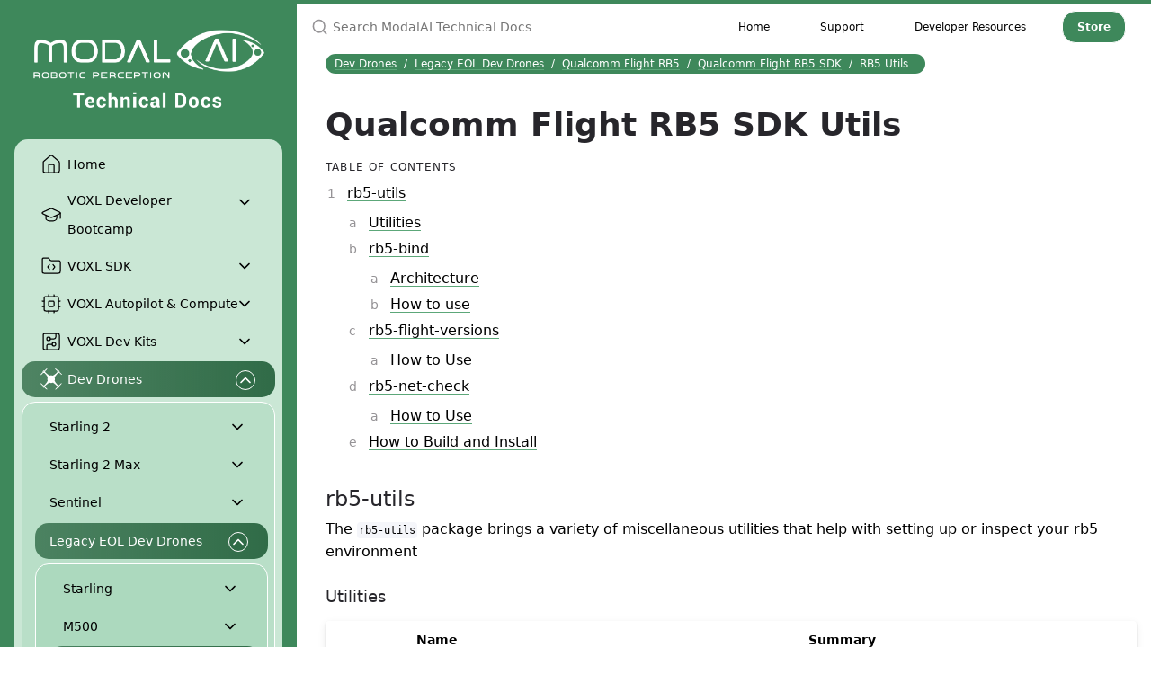

--- FILE ---
content_type: text/html; charset=utf-8
request_url: https://docs.modalai.com/Qualcomm-Flight-RB5-sdk-utils/
body_size: 10748
content:
<!DOCTYPE html><html lang="en-US"><head><meta charset="UTF-8"><meta http-equiv="X-UA-Compatible" content="IE=Edge"><link rel="shortcut icon" href="/favicon.ico" type="image/x-icon"><link rel="stylesheet" href="/assets/css/just-the-docs-default.css"> <script async src="https://www.googletagmanager.com/gtag/js?id=UA-142275977-1"></script> <script> window.dataLayer = window.dataLayer || []; function gtag(){dataLayer.push(arguments);} gtag('js', new Date()); gtag('config', 'UA-142275977-1', { 'anonymize_ip': true }); </script> <script type="text/javascript" src="/assets/js/vendor/lunr.min.js"></script> <script type="text/javascript" src="/assets/js/just-the-docs.js"></script><meta name="viewport" content="width=device-width, initial-scale=1"><title>RB5 Utils | ModalAI Technical Docs</title><meta name="generator" content="Jekyll v4.4.1" /><meta property="og:title" content="RB5 Utils" /><meta property="og:locale" content="en_US" /><meta name="description" content="ModalAI technical documentation for VOXL and VOXL 2 Companion Computers for PX4 and ArduPilot Obstacle Avoidance and GPS-denied navigation, assembled in the USA" /><meta property="og:description" content="ModalAI technical documentation for VOXL and VOXL 2 Companion Computers for PX4 and ArduPilot Obstacle Avoidance and GPS-denied navigation, assembled in the USA" /><link rel="canonical" href="https://docs.modalai.com/Qualcomm-Flight-RB5-sdk-utils/" /><meta property="og:url" content="https://docs.modalai.com/Qualcomm-Flight-RB5-sdk-utils/" /><meta property="og:site_name" content="ModalAI Technical Docs" /><meta property="og:type" content="website" /><meta name="twitter:card" content="summary" /><meta property="twitter:title" content="RB5 Utils" /> <script type="application/ld+json"> {"@context":"https://schema.org","@type":"WebPage","description":"ModalAI technical documentation for VOXL and VOXL 2 Companion Computers for PX4 and ArduPilot Obstacle Avoidance and GPS-denied navigation, assembled in the USA","headline":"RB5 Utils","publisher":{"@type":"Organization","logo":{"@type":"ImageObject","url":"https://docs.modalai.com/just-the-docs.png"}},"url":"https://docs.modalai.com/Qualcomm-Flight-RB5-sdk-utils/"}</script><body> <svg xmlns="http://www.w3.org/2000/svg" style="display: none;"> <symbol id="svg-link" viewBox="0 0 24 24"><title>Link</title><svg xmlns="http://www.w3.org/2000/svg" width="24" height="24" viewBox="0 0 24 24" fill="none" stroke="currentColor" stroke-width="2" stroke-linecap="round" stroke-linejoin="round" class="feather feather-link"><path d="M10 13a5 5 0 0 0 7.54.54l3-3a5 5 0 0 0-7.07-7.07l-1.72 1.71"></path><path d="M14 11a5 5 0 0 0-7.54-.54l-3 3a5 5 0 0 0 7.07 7.07l1.71-1.71"></path> </svg> </symbol> <symbol id="svg-search" viewBox="0 0 24 24"><title>Search</title><svg xmlns="http://www.w3.org/2000/svg" width="24" height="24" viewBox="0 0 24 24" fill="none" stroke="currentColor" stroke-width="2" stroke-linecap="round" stroke-linejoin="round" class="feather feather-search"> <circle cx="11" cy="11" r="8"></circle><line x1="21" y1="21" x2="16.65" y2="16.65"></line> </svg> </symbol> <symbol id="svg-menu" viewBox="0 0 24 24"><title>Menu</title><svg xmlns="http://www.w3.org/2000/svg" width="24" height="24" viewBox="0 0 24 24" fill="none" stroke="currentColor" stroke-width="2" stroke-linecap="round" stroke-linejoin="round" class="feather feather-menu"><line x1="3" y1="12" x2="21" y2="12"></line><line x1="3" y1="6" x2="21" y2="6"></line><line x1="3" y1="18" x2="21" y2="18"></line> </svg> </symbol> <symbol id="svg-arrow-right" viewBox="0 0 24 24"><title>Expand</title><svg xmlns="http://www.w3.org/2000/svg" width="24" height="24" viewBox="0 0 24 24" fill="none" stroke="currentColor" stroke-width="2" stroke-linecap="round" stroke-linejoin="round" class="feather feather-chevron-right"><polyline points="9 18 15 12 9 6"></polyline> </svg> </symbol> <symbol id="svg-doc" viewBox="0 0 24 24"><title>Document</title><svg xmlns="http://www.w3.org/2000/svg" width="24" height="24" viewBox="0 0 24 24" fill="none" stroke="currentColor" stroke-width="2" stroke-linecap="round" stroke-linejoin="round" class="feather feather-file"><path d="M13 2H6a2 2 0 0 0-2 2v16a2 2 0 0 0 2 2 2a2 2 0 0 0 2-2V9z"></path><polyline points="13 2 13 9 20 9"></polyline> </svg> </symbol> </svg><div class="side-bar"><div class="site-header"> <a href="https://docs.modalai.com/" class="site-title lh-tight"><div class="site-logo"></div></a> <a href="#" id="menu-button" class="site-button"> <svg viewBox="0 0 24 24" class="icon"><use xlink:href="#svg-menu"></use></svg> </a></div><nav role="navigation" aria-label="Main" id="site-nav" class="site-nav"><ul class="nav-list"><li class="nav-list-item"><a href="https://docs.modalai.com/" class="nav-list-link"><div class="nav-list-icon"> <svg xmlns="http://www.w3.org/2000/svg" width="24" height="24" viewBox="0 0 24 24" fill="none" stroke="currentColor" stroke-width="1.25" stroke-linecap="round" stroke-linejoin="round" class="lucide lucide-house"><path d="M15 21v-8a1 1 0 0 0-1-1h-4a1 1 0 0 0-1 1v8"/><path d="M3 10a2 2 0 0 1 .709-1.528l7-5.999a2 2 0 0 1 2.582 0l7 5.999A2 2 0 0 1 21 10v9a2 2 0 0 1-2 2H5a2 2 0 0 1-2-2z"/></svg></div>Home </a><li class="nav-list-item"><a href="#" class="nav-list-expander"><svg viewBox="0 0 24 24"><use xlink:href="#svg-arrow-right"></use></svg></a><a href="https://docs.modalai.com/voxl-developer-bootcamp/" class="nav-list-link"><div class="nav-list-icon"> <svg xmlns="http://www.w3.org/2000/svg" width="24" height="24" viewBox="0 0 24 24" fill="none" stroke="currentColor" stroke-width="1.25" stroke-linecap="round" stroke-linejoin="round" class="lucide lucide-graduation-cap"><path d="M21.42 10.922a1 1 0 0 0-.019-1.838L12.83 5.18a2 2 0 0 0-1.66 0L2.6 9.08a1 1 0 0 0 0 1.832l8.57 3.908a2 2 0 0 0 1.66 0z"/><path d="M22 10v6"/><path d="M6 12.5V16a6 3 0 0 0 12 0v-3.5"/></svg></div>VOXL Developer Bootcamp </a><ul class="nav-list"><li class="nav-list-item"><a href="https://docs.modalai.com/esd-safety/" class="nav-list-link">1. ESD Safety </a><li class="nav-list-item"><a href="#" class="nav-list-expander"><svg viewBox="0 0 24 24"><use xlink:href="#svg-arrow-right"></use></svg></a><a href="https://docs.modalai.com/hardware-quickstart/" class="nav-list-link">2. Hardware Quickstart </a><ul class="nav-list"><li class="nav-list-item"><a href="https://docs.modalai.com/voxl-2-hardware-quickstart/" class="nav-list-link">2.1 VOXL 2 </a><li class="nav-list-item"><a href="https://docs.modalai.com/voxl-2-mini-hardware-quickstart/" class="nav-list-link">2.2 VOXL 2 Mini </a><li class="nav-list-item"><a href="https://docs.modalai.com/starling-hardware-quickstart/" class="nav-list-link">2.3 Starling </a><li class="nav-list-item"><a href="https://docs.modalai.com/sentinel-hardware-quickstart/" class="nav-list-link">2.4 Sentinel </a><li class="nav-list-item"><a href="https://docs.modalai.com/voxl-flight-hardware-quickstart/" class="nav-list-link">2.5 VOXL Flight </a><li class="nav-list-item"><a href="https://docs.modalai.com/voxl-hardware-quickstart/" class="nav-list-link">2.6 VOXL </a><li class="nav-list-item"><a href="https://docs.modalai.com/m500-hardware-quickstart/" class="nav-list-link">2.7 M500 </a><li class="nav-list-item"><a href="https://docs.modalai.com/seeker-hardware-quickstart/" class="nav-list-link">2.8 Seeker Hardware Quickstart </a></ul><li class="nav-list-item"><a href="https://docs.modalai.com/setting-up-adb/" class="nav-list-link">3. Setting Up ADB </a><li class="nav-list-item"><a href="#" class="nav-list-expander"><svg viewBox="0 0 24 24"><use xlink:href="#svg-arrow-right"></use></svg></a><a href="https://docs.modalai.com/wifi-setup/" class="nav-list-link">4. WiFi Setup </a><ul class="nav-list"><li class="nav-list-item"><a href="https://docs.modalai.com/voxl-2-wifi-setup/" class="nav-list-link">4.1 VOXL 2 WiFi </a><li class="nav-list-item"><a href="https://docs.modalai.com/voxl-wifi-setup/" class="nav-list-link">4.2 VOXL WiFi </a></ul><li class="nav-list-item"><a href="https://docs.modalai.com/sku/" class="nav-list-link">5. Inspect and Configure SKU </a><li class="nav-list-item"><a href="https://docs.modalai.com/mpa/" class="nav-list-link">6. Modal Pipe Architecture </a><li class="nav-list-item"><a href="https://docs.modalai.com/basic-functionalities/" class="nav-list-link">7. Basic Tools and Utilities </a><li class="nav-list-item"><a href="https://docs.modalai.com/check-calibration/" class="nav-list-link">8. Check Calibration </a><li class="nav-list-item"><a href="https://docs.modalai.com/voxl-version/" class="nav-list-link">9. VOXL Version </a><li class="nav-list-item"><a href="https://docs.modalai.com/flash-system-image/" class="nav-list-link">10. Upgrading VOXL SDK </a><li class="nav-list-item"><a href="https://docs.modalai.com/voxl-portal/" class="nav-list-link">11. VOXL Portal </a><li class="nav-list-item"><a href="https://docs.modalai.com/installing-qgc/" class="nav-list-link">12. Installing QGC </a><li class="nav-list-item"><a href="https://docs.modalai.com/qgc-wifi/" class="nav-list-link">13. Connect to QGC </a><li class="nav-list-item"><a href="#" class="nav-list-expander"><svg viewBox="0 0 24 24"><use xlink:href="#svg-arrow-right"></use></svg></a><a href="https://docs.modalai.com/first-flight/" class="nav-list-link">14. First Flight </a><ul class="nav-list"><li class="nav-list-item"><a href="https://docs.modalai.com/starling-first-flight/" class="nav-list-link">Starling First Flight </a><li class="nav-list-item"><a href="https://docs.modalai.com/sentinel-user-guide-first-flight/" class="nav-list-link">Sentinel First Flight </a></ul><li class="nav-list-item"><a href="https://docs.modalai.com/voxl-docker-and-cross-installation/" class="nav-list-link">15. Write Apps for VOXL </a><li class="nav-list-item"><a href="https://docs.modalai.com/voxl-cross-template/" class="nav-list-link">16. voxl-cross-template </a><li class="nav-list-item"><a href="https://docs.modalai.com/bootcamp-graduation/" class="nav-list-link">17. Graduation </a></ul><li class="nav-list-item"><a href="#" class="nav-list-expander"><svg viewBox="0 0 24 24"><use xlink:href="#svg-arrow-right"></use></svg></a><a href="https://docs.modalai.com/voxl-sdk/" class="nav-list-link"><div class="nav-list-icon"> <svg xmlns="http://www.w3.org/2000/svg" width="24" height="24" viewBox="0 0 24 24" fill="none" stroke="currentColor" stroke-width="1.25" stroke-linecap="round" stroke-linejoin="round" class="lucide lucide-folder-code"><path d="M10 10.5 8 13l2 2.5"/><path d="m14 10.5 2 2.5-2 2.5"/><path d="M20 20a2 2 0 0 0 2-2V8a2 2 0 0 0-2-2h-7.9a2 2 0 0 1-1.69-.9L9.6 3.9A2 2 0 0 0 7.93 3H4a2 2 0 0 0-2 2v13a2 2 0 0 0 2 2z"/></svg></div>VOXL SDK </a><ul class="nav-list"><li class="nav-list-item"><a href="#" class="nav-list-expander"><svg viewBox="0 0 24 24"><use xlink:href="#svg-arrow-right"></use></svg></a><a href="https://docs.modalai.com/voxl-suite/" class="nav-list-link">VOXL SDK Release Notes </a><ul class="nav-list"><li class="nav-list-item"><a href="https://docs.modalai.com/sdk-1.6-release-notes/" class="nav-list-link">SDK 1.6 Release Notes </a><li class="nav-list-item"><a href="https://docs.modalai.com/sdk-1.5-release-notes/" class="nav-list-link">SDK 1.5 Release Notes </a><li class="nav-list-item"><a href="https://docs.modalai.com/sdk-1.4-release-notes/" class="nav-list-link">SDK 1.4 Release Notes </a><li class="nav-list-item"><a href="https://docs.modalai.com/sdk-1.3-release-notes/" class="nav-list-link">SDK 1.3 Release Notes </a><li class="nav-list-item"><a href="https://docs.modalai.com/sdk-1.2-release-notes/" class="nav-list-link">SDK 1.2 Release Notes </a><li class="nav-list-item"><a href="https://docs.modalai.com/sdk-1.1-release-notes/" class="nav-list-link">SDK 1.1 Release Notes </a><li class="nav-list-item"><a href="https://docs.modalai.com/sdk-1.0-release-notes/" class="nav-list-link">SDK 1.0 Release Notes </a><li class="nav-list-item"><a href="https://docs.modalai.com/sdk-0.9-release-notes/" class="nav-list-link">SDK 0.9 Release Notes </a><li class="nav-list-item"><a href="https://docs.modalai.com/old-release-notes/" class="nav-list-link">Old Releases </a></ul><li class="nav-list-item"><a href="#" class="nav-list-expander"><svg viewBox="0 0 24 24"><use xlink:href="#svg-arrow-right"></use></svg></a><a href="https://docs.modalai.com/configuration/" class="nav-list-link">SDK Configuration </a><ul class="nav-list"><li class="nav-list-item"><a href="https://docs.modalai.com/mpa-configuration-conventions/" class="nav-list-link">Config Conventions </a><li class="nav-list-item"><a href="https://docs.modalai.com/voxl-configure-mpa/" class="nav-list-link">voxl-configure-mpa </a><li class="nav-list-item"><a href="https://docs.modalai.com/configure-extrinsics/" class="nav-list-link">Configure Extrinsics </a><li class="nav-list-item"><a href="https://docs.modalai.com/configure-pkg-manager/" class="nav-list-link">Configure Package Manager </a></ul><li class="nav-list-item"><a href="#" class="nav-list-expander"><svg viewBox="0 0 24 24"><use xlink:href="#svg-arrow-right"></use></svg></a><a href="https://docs.modalai.com/calibration/" class="nav-list-link">Calibration </a><ul class="nav-list"><li class="nav-list-item"><a href="https://docs.modalai.com/calibrate-cameras/" class="nav-list-link">Calibrate Cameras </a><li class="nav-list-item"><a href="https://docs.modalai.com/calibrate-imu/" class="nav-list-link">Calibrate IMU </a><li class="nav-list-item"><a href="https://docs.modalai.com/calibrate-horizon/" class="nav-list-link">Calibrate Horizon </a></ul><li class="nav-list-item"><a href="#" class="nav-list-expander"><svg viewBox="0 0 24 24"><use xlink:href="#svg-arrow-right"></use></svg></a><a href="https://docs.modalai.com/high-level-features/" class="nav-list-link">Feature Guides </a><ul class="nav-list"><li class="nav-list-item"><a href="https://docs.modalai.com/mavlink/" class="nav-list-link">Mavlink Routing </a><li class="nav-list-item"><a href="https://docs.modalai.com/flying-with-vio/" class="nav-list-link">VIO </a><li class="nav-list-item"><a href="https://docs.modalai.com/open-vins/" class="nav-list-link">Open-VINS server </a><li class="nav-list-item"><a href="https://docs.modalai.com/voa/" class="nav-list-link">VOA </a><li class="nav-list-item"><a href="https://docs.modalai.com/voxl-tag-detector/" class="nav-list-link">Apriltag Detection </a><li class="nav-list-item"><a href="https://docs.modalai.com/voxl-vision-hub-apriltag-relocalization/" class="nav-list-link">Relocalization </a><li class="nav-list-item"><a href="https://docs.modalai.com/aoi-yaw-tracking/" class="nav-list-link">AOI Yaw Tracking </a><li class="nav-list-item"><a href="https://docs.modalai.com/voxl-dfs-server/" class="nav-list-link">Depth From Stereo </a><li class="nav-list-item"><a href="https://docs.modalai.com/voxl-tflite-server/" class="nav-list-link">Deep Learning </a><li class="nav-list-item"><a href="#" class="nav-list-expander"><svg viewBox="0 0 24 24"><use xlink:href="#svg-arrow-right"></use></svg></a><a href="https://docs.modalai.com/voxl-mapper/" class="nav-list-link">Mapping and Path Planning </a><ul class="nav-list"><li class="nav-list-item"><a href="https://docs.modalai.com/setting-up-voxl-mapper/" class="nav-list-link">Setting up VOXL Mapper </a><li class="nav-list-item"><a href="https://docs.modalai.com/interacting-with-voxl-mapper/" class="nav-list-link">Interacting with VOXL Mapper </a><li class="nav-list-item"><a href="https://docs.modalai.com/improving-performance/" class="nav-list-link">Improving VOXL Mapper's performance </a></ul><li class="nav-list-item"><a href="#" class="nav-list-expander"><svg viewBox="0 0 24 24"><use xlink:href="#svg-arrow-right"></use></svg></a><a href="https://docs.modalai.com/voxl-elrs/" class="nav-list-link">ELRS </a><ul class="nav-list"><li class="nav-list-item"><a href="https://docs.modalai.com/m0184/" class="nav-list-link">M0184 Gemini 915MHz ELRS </a><li class="nav-list-item"><a href="https://docs.modalai.com/m0184-software-guide/" class="nav-list-link">M0184 Software Guide </a><li class="nav-list-item"><a href="https://docs.modalai.com/elrs-configurator/" class="nav-list-link">ELRS Configurator </a></ul><li class="nav-list-item"><a href="https://docs.modalai.com/voxl-remote-id/" class="nav-list-link">Remote ID </a><li class="nav-list-item"><a href="https://docs.modalai.com/voxl-modem/" class="nav-list-link">VOXL Modems </a><li class="nav-list-item"><a href="https://docs.modalai.com/connect-gcs-4g5g/" class="nav-list-link">Connect to QGC over 4G/5G </a><li class="nav-list-item"><a href="https://docs.modalai.com/voxl-logger/" class="nav-list-link">Logging </a><li class="nav-list-item"><a href="https://docs.modalai.com/voxl-replay/" class="nav-list-link">Replaying </a><li class="nav-list-item"><a href="https://docs.modalai.com/rangefinders/" class="nav-list-link">Rangefinders </a></ul><li class="nav-list-item"><a href="#" class="nav-list-expander"><svg viewBox="0 0 24 24"><use xlink:href="#svg-arrow-right"></use></svg></a><a href="https://docs.modalai.com/camera-video/" class="nav-list-link">Cameras & Video </a><ul class="nav-list"><li class="nav-list-item"><a href="https://docs.modalai.com/mpa-camera-interface/" class="nav-list-link">MPA Camera Interface </a><li class="nav-list-item"><a href="https://docs.modalai.com/voxl-camera-server/" class="nav-list-link">Camera Server </a><li class="nav-list-item"><a href="https://docs.modalai.com/configure-cameras/" class="nav-list-link">Configure Cameras </a><li class="nav-list-item"><a href="https://docs.modalai.com/camera-video/electronic-image-stabilization/" class="nav-list-link">Electronic Image Stabilization </a><li class="nav-list-item"><a href="https://docs.modalai.com/voxl-lepton-server/" class="nav-list-link">FLIR Lepton </a><li class="nav-list-item"><a href="https://docs.modalai.com/voxl2-hadron/" class="nav-list-link">FLIR Hadron </a><li class="nav-list-item"><a href="https://docs.modalai.com/voxl-uvc-server/" class="nav-list-link">UVC Camera Support </a><li class="nav-list-item"><a href="https://docs.modalai.com/voxl-streamer/" class="nav-list-link">RTSP Video Stream </a><li class="nav-list-item"><a href="https://docs.modalai.com/camera-video/low-latency-video-streaming/" class="nav-list-link">Low Latency Video Streaming </a><li class="nav-list-item"><a href="https://docs.modalai.com/voxl-mavcam-manager/" class="nav-list-link">MAVCam Manager </a><li class="nav-list-item"><a href="https://docs.modalai.com/voxl-record-video/" class="nav-list-link">Record Video </a><li class="nav-list-item"><a href="https://docs.modalai.com/debugging-camera-issues/" class="nav-list-link">Debugging Camera Issues </a></ul><li class="nav-list-item"><a href="#" class="nav-list-expander"><svg viewBox="0 0 24 24"><use xlink:href="#svg-arrow-right"></use></svg></a><a href="https://docs.modalai.com/sensors/" class="nav-list-link">Sensors </a><ul class="nav-list"><li class="nav-list-item"><a href="https://docs.modalai.com/mini-tof-server/" class="nav-list-link">Voxl Mini Tof Server </a><li class="nav-list-item"><a href="https://docs.modalai.com/voxl-iim-server/" class="nav-list-link">Voxl IIM Server </a></ul><li class="nav-list-item"><a href="#" class="nav-list-expander"><svg viewBox="0 0 24 24"><use xlink:href="#svg-arrow-right"></use></svg></a><a href="https://docs.modalai.com/mpa-services/" class="nav-list-link">Core Services </a><ul class="nav-list"><li class="nav-list-item"><a href="https://docs.modalai.com/voxl-vision-hub/" class="nav-list-link">VOXL Vision Hub </a><li class="nav-list-item"><a href="https://docs.modalai.com/voxl-wait-for-fs/" class="nav-list-link">Wait For FS </a><li class="nav-list-item"><a href="https://docs.modalai.com/voxl-mavlink-server/" class="nav-list-link">voxl-mavlink-server </a><li class="nav-list-item"><a href="https://docs.modalai.com/debugging-services/" class="nav-list-link">Debugging Services </a></ul><li class="nav-list-item"><a href="https://docs.modalai.com/voxl-ardupilot/" class="nav-list-link">VOXL ArduPilot </a><li class="nav-list-item"><a href="#" class="nav-list-expander"><svg viewBox="0 0 24 24"><use xlink:href="#svg-arrow-right"></use></svg></a><a href="https://docs.modalai.com/voxl-px4/" class="nav-list-link">VOXL PX4 </a><ul class="nav-list"><li class="nav-list-item"><a href="https://docs.modalai.com/voxl-px4-hardware/" class="nav-list-link">Hardware </a><li class="nav-list-item"><a href="https://docs.modalai.com/voxl-px4-system-architecture/" class="nav-list-link">System Architecture </a><li class="nav-list-item"><a href="https://docs.modalai.com/voxl-px4-files/" class="nav-list-link">Param Files and Log Files </a><li class="nav-list-item"><a href="https://docs.modalai.com/voxl-px4-config-and-startup/" class="nav-list-link">Configuration and Startup Script </a><li class="nav-list-item"><a href="https://docs.modalai.com/voxl-px4-connectivity/" class="nav-list-link">Connectivity </a><li class="nav-list-item"><a href="https://docs.modalai.com/voxl-px4-dev-build-guide/" class="nav-list-link">VOXL 2 PX4 Developer and Build Guide </a><li class="nav-list-item"><a href="https://docs.modalai.com/voxl2-PX4-hitl/" class="nav-list-link">VOXL2 PX4 HITL </a></ul><li class="nav-list-item"><a href="#" class="nav-list-expander"><svg viewBox="0 0 24 24"><use xlink:href="#svg-arrow-right"></use></svg></a><a href="https://docs.modalai.com/build-environments/" class="nav-list-link">Custom VOXL Applications </a><ul class="nav-list"><li class="nav-list-item"><a href="https://docs.modalai.com/developing-applications/" class="nav-list-link">Developing Applications for VOXL SDK </a><li class="nav-list-item"><a href="https://docs.modalai.com/mpa-development/" class="nav-list-link">Developing in Modal Pipe Architecture </a><li class="nav-list-item"><a href="https://docs.modalai.com/voxl-emulator/" class="nav-list-link">VOXL Emulator </a><li class="nav-list-item"><a href="https://docs.modalai.com/voxl-hexagon/" class="nav-list-link">Developing Hexagon Applications </a><li class="nav-list-item"><a href="https://docs.modalai.com/packaging-on-voxl/" class="nav-list-link">Software Packaging Standards </a><li class="nav-list-item"><a href="https://docs.modalai.com/voxl2-vs-code-user-guide/" class="nav-list-link">VS Code User Guide </a><li class="nav-list-item"><a href="https://docs.modalai.com/opencv/" class="nav-list-link">OpenCV Guide </a><li class="nav-list-item"><a href="https://docs.modalai.com/build-for-gpu-opencl/" class="nav-list-link">OpenCL Guide </a><li class="nav-list-item"><a href="https://docs.modalai.com/voxl-tflite-guide/" class="nav-list-link">TFLite Guide </a><li class="nav-list-item"><a href="https://docs.modalai.com/mavsdk/" class="nav-list-link">MAVSDK </a><li class="nav-list-item"><a href="https://docs.modalai.com/voxl-figure-8/" class="nav-list-link">Figure 8 </a></ul><li class="nav-list-item"><a href="#" class="nav-list-expander"><svg viewBox="0 0 24 24"><use xlink:href="#svg-arrow-right"></use></svg></a><a href="https://docs.modalai.com/ros/" class="nav-list-link">Custom ROS Applications </a><ul class="nav-list"><li class="nav-list-item"><a href="https://docs.modalai.com/ros2-installation-voxl2/" class="nav-list-link">ROS2 Installation VOXL 2 </a><li class="nav-list-item"><a href="https://docs.modalai.com/ros-installation-voxl2/" class="nav-list-link">ROS Installation VOXL 2 </a><li class="nav-list-item"><a href="https://docs.modalai.com/ros-installation-voxl/" class="nav-list-link">ROS Installation VOXL 1 </a><li class="nav-list-item"><a href="https://docs.modalai.com/mavros/" class="nav-list-link">MAVROS </a><li class="nav-list-item"><a href="https://docs.modalai.com/building-ros-nodes/" class="nav-list-link">Building ROS Nodes </a><li class="nav-list-item"><a href="https://docs.modalai.com/building-ros2-nodes/" class="nav-list-link">Building ROS2 Nodes </a></ul><li class="nav-list-item"><a href="#" class="nav-list-expander"><svg viewBox="0 0 24 24"><use xlink:href="#svg-arrow-right"></use></svg></a><a href="https://docs.modalai.com/misc-user-guides/" class="nav-list-link">Misc. User Guides </a><ul class="nav-list"><li class="nav-list-item"><a href="https://docs.modalai.com/voxl2-thermal-performance/" class="nav-list-link">VOXL 2 Thermal Performance </a><li class="nav-list-item"><a href="https://docs.modalai.com/customize-sdk-installer/" class="nav-list-link">Customizing Your SDK Installer </a><li class="nav-list-item"><a href="https://docs.modalai.com/enabling-file-encryption/" class="nav-list-link">Enabling File Encryption </a><li class="nav-list-item"><a href="https://docs.modalai.com/voxl-libgphoto2/" class="nav-list-link">Libgphoto2 </a><li class="nav-list-item"><a href="https://docs.modalai.com/voxl-px4-user-guide-offboard-sensors/" class="nav-list-link">VOXL 2 Offboard Sensors </a><li class="nav-list-item"><a href="https://docs.modalai.com/voxl-other-software/" class="nav-list-link">Other Software </a><li class="nav-list-item"><a href="https://docs.modalai.com/cpp-dev-environment/" class="nav-list-link">Setting up a C/C++ Dev Environment </a><li class="nav-list-item"><a href="https://docs.modalai.com/voxl-portal-via-adb/" class="nav-list-link">Accessing VOXL Portal via. ADB </a><li class="nav-list-item"><a href="https://docs.modalai.com/voxl-2-opencl-in-docker/" class="nav-list-link">Using OpenCL inside a Docker Container on VOXL2 </a></ul><li class="nav-list-item"><a href="#" class="nav-list-expander"><svg viewBox="0 0 24 24"><use xlink:href="#svg-arrow-right"></use></svg></a><a href="https://docs.modalai.com/core-libs/" class="nav-list-link">Core SDK Libraries </a><ul class="nav-list"><li class="nav-list-item"><a href="https://docs.modalai.com/libmodal-pipe/" class="nav-list-link">libmodal_pipe </a><li class="nav-list-item"><a href="https://docs.modalai.com/libmodal-json/" class="nav-list-link">libmodal_json </a><li class="nav-list-item"><a href="https://docs.modalai.com/libvoxl-cutils/" class="nav-list-link">libvoxl_cutils </a><li class="nav-list-item"><a href="https://docs.modalai.com/libvoxl-io/" class="nav-list-link">libvoxl_io </a><li class="nav-list-item"><a href="https://docs.modalai.com/librc-math/" class="nav-list-link">librc_math </a><li class="nav-list-item"><a href="https://docs.modalai.com/libmodal-exposure/" class="nav-list-link">libmodal_exposure </a><li class="nav-list-item"><a href="https://docs.modalai.com/libmodal-cv/" class="nav-list-link">libmodal-cv </a></ul><li class="nav-list-item"><a href="#" class="nav-list-expander"><svg viewBox="0 0 24 24"><use xlink:href="#svg-arrow-right"></use></svg></a><a href="https://docs.modalai.com/inspect-tools/" class="nav-list-link">Inspect Tools </a><ul class="nav-list"><li class="nav-list-item"><a href="https://docs.modalai.com/voxl-inspect-services/" class="nav-list-link">VOXL Inspect Services </a><li class="nav-list-item"><a href="https://docs.modalai.com/voxl-inspect-cpu/" class="nav-list-link">VOXL Inspect CPU </a><li class="nav-list-item"><a href="https://docs.modalai.com/voxl-inspect-imu/" class="nav-list-link">VOXL Inspect IMU </a><li class="nav-list-item"><a href="https://docs.modalai.com/voxl-inspect-cam/" class="nav-list-link">VOXL Inspect Camera </a><li class="nav-list-item"><a href="https://docs.modalai.com/voxl-inspect-qvio/" class="nav-list-link">VOXL Inspect qVIO </a><li class="nav-list-item"><a href="https://docs.modalai.com/voxl-inspect-battery/" class="nav-list-link">VOXL Inspect Battery </a><li class="nav-list-item"><a href="https://docs.modalai.com/voxl-inspect-gps/" class="nav-list-link">VOXL Inspect GPS </a><li class="nav-list-item"><a href="https://docs.modalai.com/voxl-inspect-extrinsics/" class="nav-list-link">VOXL Inspect Extrinsics </a><li class="nav-list-item"><a href="https://docs.modalai.com/voxl-inspect-pose/" class="nav-list-link">VOXL Inspect Pose </a><li class="nav-list-item"><a href="https://docs.modalai.com/voxl-inspect-points/" class="nav-list-link">VOXL Inspect Points </a><li class="nav-list-item"><a href="https://docs.modalai.com/voxl-inspect-tags/" class="nav-list-link">VOXL Inspect Tags </a><li class="nav-list-item"><a href="https://docs.modalai.com/voxl-inspect-vibration/" class="nav-list-link">VOXL Inspect Vibration </a></ul><li class="nav-list-item"><a href="#" class="nav-list-expander"><svg viewBox="0 0 24 24"><use xlink:href="#svg-arrow-right"></use></svg></a><a href="https://docs.modalai.com/previous-sdks/" class="nav-list-link">Previous SDKs </a><ul class="nav-list"><li class="nav-list-item"><a href="https://docs.modalai.com/voxl-sdk-0_9/" class="nav-list-link">VOXL SDK 0.9 </a></ul></ul><li class="nav-list-item"><a href="#" class="nav-list-expander"><svg viewBox="0 0 24 24"><use xlink:href="#svg-arrow-right"></use></svg></a><a href="https://docs.modalai.com/voxl-computers/" class="nav-list-link"><div class="nav-list-icon"> <svg xmlns="http://www.w3.org/2000/svg" width="24" height="24" viewBox="0 0 24 24" fill="none" stroke="currentColor" stroke-width="1.25" stroke-linecap="round" stroke-linejoin="round" class="lucide lucide-cpu"><rect width="16" height="16" x="4" y="4" rx="2"/><rect width="6" height="6" x="9" y="9" rx="1"/><path d="M15 2v2"/><path d="M15 20v2"/><path d="M2 15h2"/><path d="M2 9h2"/><path d="M20 15h2"/><path d="M20 9h2"/><path d="M9 2v2"/><path d="M9 20v2"/></svg></div>VOXL Autopilot & Compute </a><ul class="nav-list"><li class="nav-list-item"><a href="#" class="nav-list-expander"><svg viewBox="0 0 24 24"><use xlink:href="#svg-arrow-right"></use></svg></a><a href="https://docs.modalai.com/voxl-2/" class="nav-list-link">VOXL 2 </a><ul class="nav-list"><li class="nav-list-item"><a href="#" class="nav-list-expander"><svg viewBox="0 0 24 24"><use xlink:href="#svg-arrow-right"></use></svg></a><a href="https://docs.modalai.com/voxl2-user-guides/" class="nav-list-link">VOXL 2 User Guides </a><ul class="nav-list"><li class="nav-list-item"><a href="https://docs.modalai.com/voxl2-power/" class="nav-list-link">VOXL 2 Power </a><li class="nav-list-item"><a href="https://docs.modalai.com/voxl2-rc-configs/" class="nav-list-link">VOXL 2 RC Configs </a><li class="nav-list-item"><a href="https://docs.modalai.com/voxl2-esc-configs/" class="nav-list-link">VOXL 2 ESC Configs </a><li class="nav-list-item"><a href="https://docs.modalai.com/voxl2-user-guides-onboard-sensors/" class="nav-list-link">VOXL 2 Onboard Sensors </a><li class="nav-list-item"><a href="https://docs.modalai.com/voxl2-guides-onboard-offboard-sensors/" class="nav-list-link">VOXL 2 Offboard Sensors </a><li class="nav-list-item"><a href="https://docs.modalai.com/voxl2-image-sensors/" class="nav-list-link">VOXL 2 Image Sensors </a><li class="nav-list-item"><a href="https://docs.modalai.com/voxl2-modems/" class="nav-list-link">VOXL 2 Modems </a><li class="nav-list-item"><a href="https://docs.modalai.com/voxl2-external-flight-controller/" class="nav-list-link">VOXL 2 External Flight Controller </a><li class="nav-list-item"><a href="https://docs.modalai.com/voxl2-unbricking/" class="nav-list-link">VOXL 2 Unbricking </a></ul><li class="nav-list-item"><a href="#" class="nav-list-expander"><svg viewBox="0 0 24 24"><use xlink:href="#svg-arrow-right"></use></svg></a><a href="https://docs.modalai.com/voxl2-datasheets/" class="nav-list-link">VOXL 2 Datasheets </a><ul class="nav-list"><li class="nav-list-item"><a href="https://docs.modalai.com/voxl2-feature-matrix/" class="nav-list-link">VOXL 2 Feature Matrix </a><li class="nav-list-item"><a href="https://docs.modalai.com/voxl2-connectors/" class="nav-list-link">VOXL 2 Connectors </a><li class="nav-list-item"><a href="https://docs.modalai.com/voxl2-mechanical-drawings/" class="nav-list-link">VOXL 2 Mechanical Drawings </a><li class="nav-list-item"><a href="https://docs.modalai.com/voxl2-camera-configs/" class="nav-list-link">VOXL 2 Camera Configs </a><li class="nav-list-item"><a href="https://docs.modalai.com/voxl2-onboard-sensors/" class="nav-list-link">VOXL 2 Onboard Sensors </a><li class="nav-list-item"><a href="https://docs.modalai.com/voxl2-offboard-sensors/" class="nav-list-link">VOXL 2 Offboard Sensors </a><li class="nav-list-item"><a href="https://docs.modalai.com/voxl2-leds/" class="nav-list-link">VOXL 2 LEDs </a><li class="nav-list-item"><a href="https://docs.modalai.com/m0054-versions/" class="nav-list-link">VOXL 2 HW Versions </a></ul><li class="nav-list-item"><a href="#" class="nav-list-expander"><svg viewBox="0 0 24 24"><use xlink:href="#svg-arrow-right"></use></svg></a><a href="https://docs.modalai.com/voxl2-system-image/" class="nav-list-link">VOXL 2 System Image </a><ul class="nav-list"><li class="nav-list-item"><a href="https://docs.modalai.com/voxl2-voxl2-mini-system-image/" class="nav-list-link">VOXL 2/VOXL2 Mini System Image </a><li class="nav-list-item"><a href="https://docs.modalai.com/voxl2-linux-user-guide/" class="nav-list-link">VOXL 2 Linux User Guide </a><li class="nav-list-item"><a href="https://docs.modalai.com/voxl2-kernel-build-guide/" class="nav-list-link">VOXL 2 Kernel Build </a><li class="nav-list-item"><a href="https://docs.modalai.com/voxl2-qups/" class="nav-list-link">VOXL 2 QUPs </a></ul><li class="nav-list-item"><a href="#" class="nav-list-expander"><svg viewBox="0 0 24 24"><use xlink:href="#svg-arrow-right"></use></svg></a><a href="https://docs.modalai.com/voxl2-supported-architectures/" class="nav-list-link">VOXL 2 Supported Architectures </a><ul class="nav-list"><li class="nav-list-item"><a href="https://docs.modalai.com/voxl2-d0005/" class="nav-list-link">VOXL 2 - D0005 </a><li class="nav-list-item"><a href="https://docs.modalai.com/voxl2-d0006/" class="nav-list-link">VOXL 2 - D0006 </a><li class="nav-list-item"><a href="https://docs.modalai.com/voxl2-d0014/" class="nav-list-link">VOXL 2 - D0014 </a><li class="nav-list-item"><a href="https://docs.modalai.com/voxl2-D0015/" class="nav-list-link">VOXL 2 - D0015 </a></ul></ul><li class="nav-list-item"><a href="#" class="nav-list-expander"><svg viewBox="0 0 24 24"><use xlink:href="#svg-arrow-right"></use></svg></a><a href="https://docs.modalai.com/voxl2-mini/" class="nav-list-link">VOXL 2 Mini </a><ul class="nav-list"><li class="nav-list-item"><a href="#" class="nav-list-expander"><svg viewBox="0 0 24 24"><use xlink:href="#svg-arrow-right"></use></svg></a><a href="https://docs.modalai.com/voxl2-mini-user-guides/" class="nav-list-link">VOXL 2 Mini User Guides </a><ul class="nav-list"><li class="nav-list-item"><a href="https://docs.modalai.com/voxl2-mini-power/" class="nav-list-link">VOXL 2 Mini Power </a><li class="nav-list-item"><a href="https://docs.modalai.com/voxl2-mini-usb-connections/" class="nav-list-link">VOXL 2 Mini USB Connections </a><li class="nav-list-item"><a href="https://docs.modalai.com/voxl2-mini-shell-access/" class="nav-list-link">VOXL 2 Mini Shell Access </a><li class="nav-list-item"><a href="https://docs.modalai.com/voxl2-mini-image-sensors/" class="nav-list-link">VOXL 2 Image Sensors </a><li class="nav-list-item"><a href="https://docs.modalai.com/voxl2-mini-rc-configs/" class="nav-list-link">VOXL 2 Mini RC Configs </a><li class="nav-list-item"><a href="https://docs.modalai.com/voxl2-mini-esc-configs/" class="nav-list-link">VOXL 2 Mini ESC Configs </a><li class="nav-list-item"><a href="https://docs.modalai.com/voxl2-mini-onboard-sensors/" class="nav-list-link">VOXL 2 Mini Onboard Sensors </a><li class="nav-list-item"><a href="https://docs.modalai.com/voxl2-mini-offboard-sensors/" class="nav-list-link">VOXL 2 Mini Offboard Sensors </a><li class="nav-list-item"><a href="https://docs.modalai.com/voxl2-mini-external-flight-controller/" class="nav-list-link">VOXL 2 Mini External Flight Controller </a><li class="nav-list-item"><a href="https://docs.modalai.com/voxl2-mini-leds/" class="nav-list-link">VOXL 2 Mini LEDs </a><li class="nav-list-item"><a href="https://docs.modalai.com/voxl2-mini-linux-user-guide/" class="nav-list-link">VOXL 2 Mini Linux User Guide </a><li class="nav-list-item"><a href="https://docs.modalai.com/voxl2-mini-switches/" class="nav-list-link">VOXL 2 Mini Switches </a><li class="nav-list-item"><a href="https://docs.modalai.com/voxl2-mini-debug-console/" class="nav-list-link">VOXL 2 Mini Debug Console </a></ul><li class="nav-list-item"><a href="#" class="nav-list-expander"><svg viewBox="0 0 24 24"><use xlink:href="#svg-arrow-right"></use></svg></a><a href="https://docs.modalai.com/voxl2-mini-datasheets/" class="nav-list-link">VOXL 2 Mini Datasheets </a><ul class="nav-list"><li class="nav-list-item"><a href="https://docs.modalai.com/voxl2-mini-feature-matrix/" class="nav-list-link">VOXL 2 Mini Feature Matrix </a><li class="nav-list-item"><a href="https://docs.modalai.com/voxl2-mini-connectors/" class="nav-list-link">VOXL 2 Mini Connectors </a><li class="nav-list-item"><a href="https://docs.modalai.com/voxl2-mini-system-image/" class="nav-list-link">VOXL 2 Mini System Image </a></ul><li class="nav-list-item"><a href="#" class="nav-list-expander"><svg viewBox="0 0 24 24"><use xlink:href="#svg-arrow-right"></use></svg></a><a href="https://docs.modalai.com/voxl2-mini-supported-architectures/" class="nav-list-link">VOXL 2 Mini Supported Architectures </a><ul class="nav-list"><li class="nav-list-item"><a href="https://docs.modalai.com/voxl2-mini-d0013/" class="nav-list-link">VOXL 2 Mini - D0013 </a></ul></ul><li class="nav-list-item"><a href="#" class="nav-list-expander"><svg viewBox="0 0 24 24"><use xlink:href="#svg-arrow-right"></use></svg></a><a href="https://docs.modalai.com/voxl-flight/" class="nav-list-link">VOXL Flight </a><ul class="nav-list"><li class="nav-list-item"><a href="https://docs.modalai.com/voxl-flight-quickstart/" class="nav-list-link">VOXL Flight Quickstart </a><li class="nav-list-item"><a href="https://docs.modalai.com/voxl-flight-user-guide/" class="nav-list-link">VOXL Flight User Guide </a><li class="nav-list-item"><a href="#" class="nav-list-expander"><svg viewBox="0 0 24 24"><use xlink:href="#svg-arrow-right"></use></svg></a><a href="https://docs.modalai.com/voxl-flight-datasheet/" class="nav-list-link">VOXL Flight Datasheets </a><ul class="nav-list"><li class="nav-list-item"><a href="https://docs.modalai.com/voxl-flight-functional-description/" class="nav-list-link">VOXL Flight Functional Description </a><li class="nav-list-item"><a href="https://docs.modalai.com/voxl-flight-datasheet-connectors/" class="nav-list-link">VOXL Flight Connectors </a><li class="nav-list-item"><a href="https://docs.modalai.com/voxl-flight-datasheet-leds/" class="nav-list-link">VOXL Flight LEDs </a><li class="nav-list-item"><a href="https://docs.modalai.com/voxl-flight-datasheet-imus/" class="nav-list-link">VOXL Flight IMUs </a><li class="nav-list-item"><a href="https://docs.modalai.com/voxl-flight-datasheet-configuration/" class="nav-list-link">VOXL Flight Configuration </a><li class="nav-list-item"><a href="https://docs.modalai.com/voxl-flight-kits/" class="nav-list-link">VOXL Flight Kits </a></ul></ul><li class="nav-list-item"><a href="#" class="nav-list-expander"><svg viewBox="0 0 24 24"><use xlink:href="#svg-arrow-right"></use></svg></a><a href="https://docs.modalai.com/voxl/" class="nav-list-link">VOXL </a><ul class="nav-list"><li class="nav-list-item"><a href="#" class="nav-list-expander"><svg viewBox="0 0 24 24"><use xlink:href="#svg-arrow-right"></use></svg></a><a href="https://docs.modalai.com/voxl-quickstarts/" class="nav-list-link">VOXL Quickstart </a><ul class="nav-list"><li class="nav-list-item"><a href="https://docs.modalai.com/voxl-hardware-setup/" class="nav-list-link">VOXL Hardware Setup </a></ul><li class="nav-list-item"><a href="#" class="nav-list-expander"><svg viewBox="0 0 24 24"><use xlink:href="#svg-arrow-right"></use></svg></a><a href="https://docs.modalai.com/voxl-user-guides/" class="nav-list-link">VOXL User Guides </a><ul class="nav-list"><li class="nav-list-item"><a href="https://docs.modalai.com/docker-on-voxl/" class="nav-list-link">How to run Ubuntu on VOXL using Docker </a><li class="nav-list-item"><a href="https://docs.modalai.com/voxl-serial-io/" class="nav-list-link">VOXL Serial IO </a><li class="nav-list-item"><a href="https://docs.modalai.com/i2c-display/" class="nav-list-link">How to connect an I2C display to VOXL </a><li class="nav-list-item"><a href="https://docs.modalai.com/thermal-and-performance/" class="nav-list-link">Thermal and Performance </a><li class="nav-list-item"><a href="https://docs.modalai.com/usb-to-ethernet-with-voxl/" class="nav-list-link">Using USB to Ethernet with VOXL </a><li class="nav-list-item"><a href="https://docs.modalai.com/voxl-gpio-io/" class="nav-list-link">VOXL GPIO </a><li class="nav-list-item"><a href="https://docs.modalai.com/voxl-i2c-io/" class="nav-list-link">VOXL I2C </a><li class="nav-list-item"><a href="https://docs.modalai.com/voxl-fan-control/" class="nav-list-link">VOXL Fan Control </a><li class="nav-list-item"><a href="https://docs.modalai.com/access-camera-data/" class="nav-list-link">How to Access Camera Frame Data </a><li class="nav-list-item"><a href="https://docs.modalai.com/unbrick-voxl/" class="nav-list-link">Unbrick VOXL and VOXL Flight </a><li class="nav-list-item"><a href="https://docs.modalai.com/voxl-onboard-led-control/" class="nav-list-link">VOXL Onboard LED Control </a><li class="nav-list-item"><a href="https://docs.modalai.com/voxl-as-usb-host/" class="nav-list-link">How to use VOXL as USB Host </a><li class="nav-list-item"><a href="https://docs.modalai.com/voxl-tracking-sensor-user-guide/" class="nav-list-link">VOXL Tracking Sensor User Guide </a><li class="nav-list-item"><a href="https://docs.modalai.com/voxl-hi-res-sensor-user-guide/" class="nav-list-link">VOXL Hi-res Sensor User Guide </a><li class="nav-list-item"><a href="https://docs.modalai.com/voxl-stereo-sensor-user-guide/" class="nav-list-link">VOXL Stereo Sensor User Guide </a><li class="nav-list-item"><a href="https://docs.modalai.com/voxl-tof-sensor-user-guide/" class="nav-list-link">VOXL ToF Sensor User Guide </a><li class="nav-list-item"><a href="https://docs.modalai.com/uvc-streaming/" class="nav-list-link">How to stream UVC Video (RTSP) </a><li class="nav-list-item"><a href="https://docs.modalai.com/voxl-uvc-flir/" class="nav-list-link">How to stream Flir Video (RTSP) </a><li class="nav-list-item"><a href="https://docs.modalai.com/how-to-connect-voxl-to-flight-core/" class="nav-list-link">How to connect VOXL to Flight Core </a><li class="nav-list-item"><a href="https://docs.modalai.com/how-to-connect-voxl-to-pixhawk/" class="nav-list-link">How to Connect VOXL to Pixhawk </a></ul><li class="nav-list-item"><a href="https://docs.modalai.com/voxl-system-image/" class="nav-list-link">System Image Changelog </a><li class="nav-list-item"><a href="#" class="nav-list-expander"><svg viewBox="0 0 24 24"><use xlink:href="#svg-arrow-right"></use></svg></a><a href="https://docs.modalai.com/voxl-datasheets/" class="nav-list-link">VOXL Datasheets </a><ul class="nav-list"><li class="nav-list-item"><a href="https://docs.modalai.com/voxl-datasheets-functional-description/" class="nav-list-link">VOXL Functional Description </a><li class="nav-list-item"><a href="https://docs.modalai.com/voxl-datasheets-connectors/" class="nav-list-link">VOXL Connectors </a><li class="nav-list-item"><a href="https://docs.modalai.com/voxl-camera-config/" class="nav-list-link">VOXL Camera Configs </a></ul></ul><li class="nav-list-item"><a href="#" class="nav-list-expander"><svg viewBox="0 0 24 24"><use xlink:href="#svg-arrow-right"></use></svg></a><a href="https://docs.modalai.com/flight-core/" class="nav-list-link">Flight Core </a><ul class="nav-list"><li class="nav-list-item"><a href="#" class="nav-list-expander"><svg viewBox="0 0 24 24"><use xlink:href="#svg-arrow-right"></use></svg></a><a href="https://docs.modalai.com/flight-core-getting-started/" class="nav-list-link">Flight Core Quickstarts </a><ul class="nav-list"><li class="nav-list-item"><a href="https://docs.modalai.com/flight-core-mounting-and-connections/" class="nav-list-link">Flight Core Mounting and Connections </a><li class="nav-list-item"><a href="https://docs.modalai.com/update-flight-core-firmware/" class="nav-list-link">Update Flight Core Firmware </a><li class="nav-list-item"><a href="https://docs.modalai.com/upload-px4-parameters/" class="nav-list-link">Upload PX4 Parameters </a><li class="nav-list-item"><a href="https://docs.modalai.com/px4-calibrate-sensors/" class="nav-list-link">Calibrate Sensors </a><li class="nav-list-item"><a href="https://docs.modalai.com/configure-rc-radio/" class="nav-list-link">Configure RC Radio </a><li class="nav-list-item"><a href="https://docs.modalai.com/fc-configure-misc/" class="nav-list-link">Miscellaneous PX4 Configuration </a><li class="nav-list-item"><a href="https://docs.modalai.com/fc-first-flight/" class="nav-list-link">First Flight </a></ul><li class="nav-list-item"><a href="#" class="nav-list-expander"><svg viewBox="0 0 24 24"><use xlink:href="#svg-arrow-right"></use></svg></a><a href="https://docs.modalai.com/flight-core-user-guides/" class="nav-list-link">Flight Core User Guides </a><ul class="nav-list"><li class="nav-list-item"><a href="https://docs.modalai.com/flight-core-connections/" class="nav-list-link">Flight Core Connections </a><li class="nav-list-item"><a href="https://docs.modalai.com/flight-core-radios/" class="nav-list-link">Flight Core Radios </a><li class="nav-list-item"><a href="https://docs.modalai.com/flight-core-pwm-esc-calibration/" class="nav-list-link">Flight Core PWM ESC Calibration </a><li class="nav-list-item"><a href="https://docs.modalai.com/flight-core-firmware/" class="nav-list-link">Flight Core Firmware </a><li class="nav-list-item"><a href="https://docs.modalai.com/flight-core-bootloader/" class="nav-list-link">Flight Core Bootloader </a></ul><li class="nav-list-item"><a href="#" class="nav-list-expander"><svg viewBox="0 0 24 24"><use xlink:href="#svg-arrow-right"></use></svg></a><a href="https://docs.modalai.com/flight-core-datasheets/" class="nav-list-link">Flight Core Datasheets </a><ul class="nav-list"><li class="nav-list-item"><a href="https://docs.modalai.com/flight-core-datasheets-functional-description/" class="nav-list-link">Flight Core Functional Description </a><li class="nav-list-item"><a href="https://docs.modalai.com/flight-core-datasheets-connectors/" class="nav-list-link">Flight Core Connectors </a><li class="nav-list-item"><a href="https://docs.modalai.com/flight-core-datasheets-leds/" class="nav-list-link">Flight Core LEDs </a><li class="nav-list-item"><a href="https://docs.modalai.com/flight-core-datasheets-configuration/" class="nav-list-link">Flight Core Configuration </a><li class="nav-list-item"><a href="https://docs.modalai.com/flight-core-kits/" class="nav-list-link">Flight Core Kits </a></ul></ul><li class="nav-list-item"><a href="#" class="nav-list-expander"><svg viewBox="0 0 24 24"><use xlink:href="#svg-arrow-right"></use></svg></a><a href="https://docs.modalai.com/flight-core-v2/" class="nav-list-link">Flight Core v2 </a><ul class="nav-list"><li class="nav-list-item"><a href="#" class="nav-list-expander"><svg viewBox="0 0 24 24"><use xlink:href="#svg-arrow-right"></use></svg></a><a href="https://docs.modalai.com/flight-core-v2-user-guides/" class="nav-list-link">Flight Core v2 User Guides </a><ul class="nav-list"><li class="nav-list-item"><a href="https://docs.modalai.com/flight-core-v2-usb-to-qgc/" class="nav-list-link">Flight Core v2 USB to QGC </a><li class="nav-list-item"><a href="https://docs.modalai.com/flight-core-v2-power/" class="nav-list-link">Flight Core v2 Power </a><li class="nav-list-item"><a href="https://docs.modalai.com/flight-core-v2-rc-options/" class="nav-list-link">Flight Core v2 RC Options </a><li class="nav-list-item"><a href="https://docs.modalai.com/flight-core-v2-actuators/" class="nav-list-link">Flight Core v2 Actuators </a><li class="nav-list-item"><a href="https://docs.modalai.com/flight-core-v2-onboard-sensors/" class="nav-list-link">Flight Core v2 Onboard Sensors </a><li class="nav-list-item"><a href="https://docs.modalai.com/flight-core-v2-telemetry/" class="nav-list-link">Flight Core v2 Telemetry </a><li class="nav-list-item"><a href="https://docs.modalai.com/flight-core-v2-external-sensors/" class="nav-list-link">Flight Core v2 External Sensors </a><li class="nav-list-item"><a href="https://docs.modalai.com/flight-core-v2-firmware/" class="nav-list-link">Flight Core v2 Firmware </a></ul><li class="nav-list-item"><a href="#" class="nav-list-expander"><svg viewBox="0 0 24 24"><use xlink:href="#svg-arrow-right"></use></svg></a><a href="https://docs.modalai.com/flight-core-v2-datasheets/" class="nav-list-link">Flight Core v2 Datasheets </a><ul class="nav-list"><li class="nav-list-item"><a href="https://docs.modalai.com/flight-core-datasheets-v2-functional-description/" class="nav-list-link">Flight Core v2 Functional Description </a><li class="nav-list-item"><a href="https://docs.modalai.com/flight-core-v2-datasheets-connectors/" class="nav-list-link">Flight Core v2 Connectors </a></ul></ul></ul><li class="nav-list-item"><a href="#" class="nav-list-expander"><svg viewBox="0 0 24 24"><use xlink:href="#svg-arrow-right"></use></svg></a><a href="https://docs.modalai.com/voxl-dev-kits/" class="nav-list-link"><div class="nav-list-icon"> <svg xmlns="http://www.w3.org/2000/svg" width="24" height="24" viewBox="0 0 24 24" fill="none" stroke="currentColor" stroke-width="1.25" stroke-linecap="round" stroke-linejoin="round" class="lucide lucide-circuit-board"><rect width="18" height="18" x="3" y="3" rx="2"/><path d="M11 9h4a2 2 0 0 0 2-2V3"/><circle cx="9" cy="9" r="2"/><path d="M7 21v-4a2 2 0 0 1 2-2h4"/><circle cx="15" cy="15" r="2"/></svg></div>VOXL Dev Kits </a><ul class="nav-list"><li class="nav-list-item"><a href="https://docs.modalai.com/voxl-kits/" class="nav-list-link">VOXL Dev Bundles </a><li class="nav-list-item"><a href="#" class="nav-list-expander"><svg viewBox="0 0 24 24"><use xlink:href="#svg-arrow-right"></use></svg></a><a href="https://docs.modalai.com/voxl2-development-kits/" class="nav-list-link">VOXL 2 Dev Bundles </a><ul class="nav-list"><li class="nav-list-item"><a href="https://docs.modalai.com/voxl2-standalone-bundles/" class="nav-list-link">VOXL 2 Standalone Bundles </a><li class="nav-list-item"><a href="https://docs.modalai.com/voxl2-coax-camera-bundles/" class="nav-list-link">VOXL 2 Coax Camera Bundles </a></ul><li class="nav-list-item"><a href="#" class="nav-list-expander"><svg viewBox="0 0 24 24"><use xlink:href="#svg-arrow-right"></use></svg></a><a href="https://docs.modalai.com/flight-deck/" class="nav-list-link">VOXL Flight Deck </a><ul class="nav-list"><li class="nav-list-item"><a href="https://docs.modalai.com/flight-deck-userguide/" class="nav-list-link">VOXL Flight Deck User Guide </a><li class="nav-list-item"><a href="https://docs.modalai.com/flight-deck-datasheet/" class="nav-list-link">VOXL Flight Deck Datasheet </a></ul><li class="nav-list-item"><a href="#" class="nav-list-expander"><svg viewBox="0 0 24 24"><use xlink:href="#svg-arrow-right"></use></svg></a><a href="https://docs.modalai.com/voxl2-flight-deck/" class="nav-list-link">VOXL 2 Flight Deck </a><ul class="nav-list"><li class="nav-list-item"><a href="#" class="nav-list-expander"><svg viewBox="0 0 24 24"><use xlink:href="#svg-arrow-right"></use></svg></a><a href="https://docs.modalai.com/voxl2-flight-deck-userguide/" class="nav-list-link">VOXL 2 Flight Deck User Guide </a><ul class="nav-list"><li class="nav-list-item"><a href="https://docs.modalai.com/voxl2-flight-deck-userguide-unboxing/" class="nav-list-link">VOXL 2 Flight Deck Unboxing </a><li class="nav-list-item"><a href="https://docs.modalai.com/voxl2-flight-deck-userguide-connections/" class="nav-list-link">VOXL 2 Flight Deck Connections </a><li class="nav-list-item"><a href="https://docs.modalai.com/voxl2-flight-deck-userguide-setup/" class="nav-list-link">VOXL 2 Flight Deck Setup </a><li class="nav-list-item"><a href="https://docs.modalai.com/voxl2-flight-deck-userguide-software/" class="nav-list-link">VOXL 2 Flight Deck Software </a></ul><li class="nav-list-item"><a href="https://docs.modalai.com/voxl2-flight-deck-datasheet/" class="nav-list-link">VOXL 2 Flight Deck Datasheet </a></ul><li class="nav-list-item"><a href="#" class="nav-list-expander"><svg viewBox="0 0 24 24"><use xlink:href="#svg-arrow-right"></use></svg></a><a href="https://docs.modalai.com/voxl-cam/" class="nav-list-link">VOXL CAM </a><ul class="nav-list"><li class="nav-list-item"><a href="https://docs.modalai.com/voxl-cam-quickstart/" class="nav-list-link">VOXL CAM Quickstart </a><li class="nav-list-item"><a href="#" class="nav-list-expander"><svg viewBox="0 0 24 24"><use xlink:href="#svg-arrow-right"></use></svg></a><a href="https://docs.modalai.com/voxl-cam-user-guide/" class="nav-list-link">VOXL CAM User Guide </a><ul class="nav-list"><li class="nav-list-item"><a href="https://docs.modalai.com/voxl-cam-user-guide-core/" class="nav-list-link">VOXL CAM Setup </a><li class="nav-list-item"><a href="https://docs.modalai.com/voxl-cam-user-guide-flight/" class="nav-list-link">VOXL CAM Flight Core Setup </a><li class="nav-list-item"><a href="https://docs.modalai.com/voxl-cam-user-guide-modem/" class="nav-list-link">VOXL CAM Modem Setup </a></ul><li class="nav-list-item"><a href="https://docs.modalai.com/voxl-cam-datasheet/" class="nav-list-link">VOXL CAM Datasheet </a></ul></ul><li class="nav-list-item active"><a href="#" class="nav-list-expander"><svg viewBox="0 0 24 24"><use xlink:href="#svg-arrow-right"></use></svg></a><a href="https://docs.modalai.com/voxl-dev-drones/" class="nav-list-link active"><div class="nav-list-icon"> <img src="../icons/test.svg" class="filter-white" /></div>Dev Drones </a><ul class="nav-list"><li class="nav-list-item"><a href="#" class="nav-list-expander"><svg viewBox="0 0 24 24"><use xlink:href="#svg-arrow-right"></use></svg></a><a href="https://docs.modalai.com/starling-2/" class="nav-list-link">Starling 2 </a><ul class="nav-list"><li class="nav-list-item"><a href="https://docs.modalai.com/starling-2-hardware-overview/" class="nav-list-link">1. Hardware Overview </a><li class="nav-list-item"><a href="https://docs.modalai.com/starling-2-datasheet/" class="nav-list-link">2. Datasheet </a></ul><li class="nav-list-item"><a href="#" class="nav-list-expander"><svg viewBox="0 0 24 24"><use xlink:href="#svg-arrow-right"></use></svg></a><a href="https://docs.modalai.com/starling-2-max/" class="nav-list-link">Starling 2 Max </a><ul class="nav-list"><li class="nav-list-item"><a href="https://docs.modalai.com/starling-2-max-hardware-overview/" class="nav-list-link">1. Hardware Overview </a><li class="nav-list-item"><a href="https://docs.modalai.com/starling-2-max-datasheet/" class="nav-list-link">2. Datasheet </a></ul><li class="nav-list-item"><a href="#" class="nav-list-expander"><svg viewBox="0 0 24 24"><use xlink:href="#svg-arrow-right"></use></svg></a><a href="https://docs.modalai.com/sentinel/" class="nav-list-link">Sentinel </a><ul class="nav-list"><li class="nav-list-item"><a href="https://docs.modalai.com/sentinel-quickstart/" class="nav-list-link">Sentinel Quickstart </a><li class="nav-list-item"><a href="#" class="nav-list-expander"><svg viewBox="0 0 24 24"><use xlink:href="#svg-arrow-right"></use></svg></a><a href="https://docs.modalai.com/sentinel-user-guides/" class="nav-list-link">Sentinel User Guide </a><ul class="nav-list"><li class="nav-list-item"><a href="https://docs.modalai.com/sentinel-user-guide-unboxing/" class="nav-list-link">Sentinel Unboxing </a><li class="nav-list-item"><a href="https://docs.modalai.com/sentinel-user-guide-components/" class="nav-list-link">Sentinel Vehicle Components </a><li class="nav-list-item"><a href="https://docs.modalai.com/sentinel-user-guide-power/" class="nav-list-link">Sentinel Power Supply and Battery </a><li class="nav-list-item"><a href="https://docs.modalai.com/sentinel-user-guide-connect-adb/" class="nav-list-link">Sentinel Connect Over ADB </a><li class="nav-list-item"><a href="https://docs.modalai.com/sentinel-user-guide-connect-network/" class="nav-list-link">Sentinel Connect Network </a><li class="nav-list-item"><a href="https://docs.modalai.com/sentinel-user-guide-px4/" class="nav-list-link">Sentinel PX4 </a><li class="nav-list-item"><a href="https://docs.modalai.com/sentinel-user-guide-pre-flight-setup/" class="nav-list-link">Sentinel Pre-Flight Setup </a><li class="nav-list-item"><a href="https://docs.modalai.com/sentinel-user-guide-using-vio/" class="nav-list-link">Sentinel Using VIO </a><li class="nav-list-item"><a href="https://docs.modalai.com/sentinel-factory-reset/" class="nav-list-link">Sentinel Factory Reset guide </a></ul><li class="nav-list-item"><a href="#" class="nav-list-expander"><svg viewBox="0 0 24 24"><use xlink:href="#svg-arrow-right"></use></svg></a><a href="https://docs.modalai.com/sentinel-datasheet/" class="nav-list-link">Sentinel Datasheets </a><ul class="nav-list"><li class="nav-list-item"><a href="https://docs.modalai.com/sentinel-functional-description/" class="nav-list-link">Sentinel Functional Description </a><li class="nav-list-item"><a href="https://docs.modalai.com/sentinel-connectors/" class="nav-list-link">Sentinel Board Connectors </a><li class="nav-list-item"><a href="https://docs.modalai.com/sentinel-spektrum-bind-board/" class="nav-list-link">Sentinel Spektrum Bind Board </a><li class="nav-list-item"><a href="https://docs.modalai.com/sentinel-skids/" class="nav-list-link">Sentinel Landing Skids </a></ul></ul><li class="nav-list-item active"><a href="#" class="nav-list-expander"><svg viewBox="0 0 24 24"><use xlink:href="#svg-arrow-right"></use></svg></a><a href="https://docs.modalai.com/legacy/" class="nav-list-link active">Legacy EOL Dev Drones </a><ul class="nav-list"><li class="nav-list-item"><a href="#" class="nav-list-expander"><svg viewBox="0 0 24 24"><use xlink:href="#svg-arrow-right"></use></svg></a><a href="https://docs.modalai.com/starling/" class="nav-list-link">Starling </a><ul class="nav-list"><li class="nav-list-item"><a href="https://docs.modalai.com/starling-hardware-overview/" class="nav-list-link">1. Hardware Overview </a><li class="nav-list-item"><a href="https://docs.modalai.com/starling-datasheet/" class="nav-list-link">2. Datasheet </a></ul><li class="nav-list-item"><a href="#" class="nav-list-expander"><svg viewBox="0 0 24 24"><use xlink:href="#svg-arrow-right"></use></svg></a><a href="https://docs.modalai.com/m500/" class="nav-list-link">M500 </a><ul class="nav-list"><li class="nav-list-item"><a href="https://docs.modalai.com/voxl-m500-quickstart/" class="nav-list-link">M500 Quickstart </a><li class="nav-list-item"><a href="#" class="nav-list-expander"><svg viewBox="0 0 24 24"><use xlink:href="#svg-arrow-right"></use></svg></a><a href="https://docs.modalai.com/voxl-m500-user-guide/" class="nav-list-link">M500 User Guides </a><ul class="nav-list"><li class="nav-list-item"><a href="https://docs.modalai.com/voxl-m500-getting-started/" class="nav-list-link">VOXL m500 Unboxing </a><li class="nav-list-item"><a href="https://docs.modalai.com/voxl-m500-components/" class="nav-list-link">VOXL m500 Components </a><li class="nav-list-item"><a href="https://docs.modalai.com/voxl-m500-user-guide-connect-network/" class="nav-list-link">VOXL m500 Connect Network </a><li class="nav-list-item"><a href="https://docs.modalai.com/voxl-m500-user-guide-px4/" class="nav-list-link">VOXL m500 PX4 and GCS </a><li class="nav-list-item"><a href="https://docs.modalai.com/voxl-m500-user-guide-pre-flight-setup/" class="nav-list-link">VOXL m500 Pre-Flight Setup </a><li class="nav-list-item"><a href="https://docs.modalai.com/voxl-m500-user-guide-first-flight/" class="nav-list-link">VOXL m500 First Flight </a><li class="nav-list-item"><a href="https://docs.modalai.com/voxl-m500-user-guide-using-vio/" class="nav-list-link">VOXL m500 Using VIO </a><li class="nav-list-item"><a href="https://docs.modalai.com/voxl-m500-gimbal-user-guide/" class="nav-list-link">VOXL m500 Gimbal User Guide </a></ul><li class="nav-list-item"><a href="https://docs.modalai.com/m500-datasheet/" class="nav-list-link">M500 Datasheet </a></ul><li class="nav-list-item active"><a href="#" class="nav-list-expander"><svg viewBox="0 0 24 24"><use xlink:href="#svg-arrow-right"></use></svg></a><a href="https://docs.modalai.com/qualcommflightrb5/" class="nav-list-link active">Qualcomm Flight RB5 </a><ul class="nav-list"><li class="nav-list-item"><a href="https://docs.modalai.com/Qualcomm-Flight-RB5-quickstart/" class="nav-list-link">Qualcomm Flight RB5 Quickstart </a><li class="nav-list-item"><a href="#" class="nav-list-expander"><svg viewBox="0 0 24 24"><use xlink:href="#svg-arrow-right"></use></svg></a><a href="https://docs.modalai.com/Qualcomm-Flight-RB5-user-guides/" class="nav-list-link">Qualcomm Flight RB5 User Guide </a><ul class="nav-list"><li class="nav-list-item"><a href="https://docs.modalai.com/Qualcomm-Flight-RB5-user-guide-unboxing/" class="nav-list-link">RB5 Unboxing </a><li class="nav-list-item"><a href="https://docs.modalai.com/Qualcomm-Flight-RB5-user-guide-components/" class="nav-list-link">RB5 Vehicle Components </a><li class="nav-list-item"><a href="https://docs.modalai.com/Qualcomm-Flight-RB5-user-guide-power/" class="nav-list-link">RB5 Power Supply and Battery </a><li class="nav-list-item"><a href="https://docs.modalai.com/Qualcomm-Flight-RB5-user-guide-connect-adb/" class="nav-list-link">RB5 Connect Over ADB </a><li class="nav-list-item"><a href="https://docs.modalai.com/Qualcomm-Flight-RB5-user-guide-connect-network/" class="nav-list-link">RB5 Connect Network </a><li class="nav-list-item"><a href="https://docs.modalai.com/Qualcomm-Flight-RB5-user-guide-px4/" class="nav-list-link">RB5 PX4 </a><li class="nav-list-item"><a href="https://docs.modalai.com/Qualcomm-Flight-RB5-user-guide-connect-gcs/" class="nav-list-link">RB5 Connect to GCS </a><li class="nav-list-item"><a href="https://docs.modalai.com/Qualcomm-Flight-RB5-user-guide-pre-flight-setup/" class="nav-list-link">RB5 Pre-Flight Setup </a><li class="nav-list-item"><a href="https://docs.modalai.com/Qualcomm-Flight-RB5-user-guide-first-flight/" class="nav-list-link">RB5 First Flight </a><li class="nav-list-item"><a href="https://docs.modalai.com/Qualcomm-Flight-RB5-user-guide-using-vio/" class="nav-list-link">RB5 Using VIO </a><li class="nav-list-item"><a href="https://docs.modalai.com/Qualcomm-Flight-RB5-user-guide-using-voa/" class="nav-list-link">RB5 Using VOA </a><li class="nav-list-item"><a href="https://docs.modalai.com/Qualcomm-Flight-RB5-user-guide-streaming-video/" class="nav-list-link">RB5 Streaming Video </a><li class="nav-list-item"><a href="https://docs.modalai.com/Qualcomm-Flight-RB5-user-guide-external-flight-controller/" class="nav-list-link">RB5 External Flight Controller </a><li class="nav-list-item"><a href="https://docs.modalai.com/Qualcomm-Flight-RB5-QDL/" class="nav-list-link">RB5 Flight QDL </a></ul><li class="nav-list-item"><a href="#" class="nav-list-expander"><svg viewBox="0 0 24 24"><use xlink:href="#svg-arrow-right"></use></svg></a><a href="https://docs.modalai.com/Qualcomm-Flight-RB5-datasheet/" class="nav-list-link">Qualcomm Flight RB5 Datasheets </a><ul class="nav-list"><li class="nav-list-item"><a href="https://docs.modalai.com/Qualcomm-Flight-RB5-functional-description/" class="nav-list-link">Qualcomm Flight RB5 Functional Description </a><li class="nav-list-item"><a href="https://docs.modalai.com/Qualcomm-Flight-RB5-connectors/" class="nav-list-link">Qualcomm Flight RB5 Carrier Board Connectors </a><li class="nav-list-item"><a href="https://docs.modalai.com/Qualcomm-Flight-RB5-skids/" class="nav-list-link">Qualcomm Flight RB5 Landing Skids </a></ul><li class="nav-list-item"><a href="https://docs.modalai.com/Qualcomm-Flight-RB5-system-image/" class="nav-list-link">Qualcomm Flight RB5 System Image </a><li class="nav-list-item active"><a href="#" class="nav-list-expander"><svg viewBox="0 0 24 24"><use xlink:href="#svg-arrow-right"></use></svg></a><a href="https://docs.modalai.com/Qualcomm-Flight-RB5-sdk/" class="nav-list-link active">Qualcomm Flight RB5 SDK </a><ul class="nav-list"><li class="nav-list-item"><a href="https://docs.modalai.com/Qualcomm-Flight-RB5-voxl-sdk-upgrade-guide/" class="nav-list-link">VOXL SDK for RB5 Upgrade Guide </a><li class="nav-list-item"><a href="https://docs.modalai.com/Qualcomm-Flight-RB5-sdk-installation/" class="nav-list-link">RB5 SDK Installation </a><li class="nav-list-item"><a href="https://docs.modalai.com/Qualcomm-Flight-RB5-sdk-services/" class="nav-list-link">RB5 SDK Services </a><li class="nav-list-item"><a href="https://docs.modalai.com/Qualcomm-Flight-RB5-sdk-px4/" class="nav-list-link">RB5 PX4 </a><li class="nav-list-item"><a href="https://docs.modalai.com/Qualcomm-Flight-RB5-modem/" class="nav-list-link">RB5 Modem </a><li class="nav-list-item"><a href="https://docs.modalai.com/Qualcomm-Flight-RB5-sdk-camera-server/" class="nav-list-link">RB5 Camera Server </a><li class="nav-list-item"><a href="https://docs.modalai.com/Qualcomm-Flight-RB5-sdk-chirp-server/" class="nav-list-link">RB5 Chirp Server </a><li class="nav-list-item"><a href="https://docs.modalai.com/Qualcomm-Flight-RB5-sdk-qvio-server/" class="nav-list-link">RB5 QVIO Server </a><li class="nav-list-item"><a href="https://docs.modalai.com/Qualcomm-Flight-RB5-sdk-voa-server/" class="nav-list-link">RB5 VOA Server </a><li class="nav-list-item"><a href="https://docs.modalai.com/Qualcomm-Flight-RB5-streamer/" class="nav-list-link">RB5 Streamer </a><li class="nav-list-item"><a href="https://docs.modalai.com/Qualcomm-Flight-RB5-wifi/" class="nav-list-link">RB5 WiFi </a><li class="nav-list-item active"><a href="https://docs.modalai.com/Qualcomm-Flight-RB5-sdk-utils/" class="nav-list-link active">RB5 Utils </a></ul><li class="nav-list-item"><a href="#" class="nav-list-expander"><svg viewBox="0 0 24 24"><use xlink:href="#svg-arrow-right"></use></svg></a><a href="https://docs.modalai.com/Qualcomm-Flight-RB5-dev-guide/" class="nav-list-link">Qualcomm Flight RB5 Developer Guide </a><ul class="nav-list"><li class="nav-list-item"><a href="https://docs.modalai.com/Qualcomm-Flight-RB5-emulator/" class="nav-list-link">RB5 Emulator </a><li class="nav-list-item"><a href="https://docs.modalai.com/Qualcomm-Flight-RB5-linux-user-guide/" class="nav-list-link">RB5 Linux User Guide </a></ul></ul></ul></ul><li class="nav-list-item"><a href="#" class="nav-list-expander"><svg viewBox="0 0 24 24"><use xlink:href="#svg-arrow-right"></use></svg></a><a href="https://docs.modalai.com/fpv/" class="nav-list-link"><div class="nav-list-icon"> <img src="../icons/goggles.svg" /></div>First Person View (FPV) </a><ul class="nav-list"><li class="nav-list-item"><a href="#" class="nav-list-expander"><svg viewBox="0 0 24 24"><use xlink:href="#svg-arrow-right"></use></svg></a><a href="https://docs.modalai.com/stinger-vision-fpv/" class="nav-list-link">Stinger Vision FPV </a><ul class="nav-list"><li class="nav-list-item"><a href="https://docs.modalai.com/stinger-vision-datasheet/" class="nav-list-link">Stinger Datasheet </a><li class="nav-list-item"><a href="https://docs.modalai.com/stinger-vision-quick-start-guide/" class="nav-list-link">Stinger Quick Start Guide </a><li class="nav-list-item"><a href="https://docs.modalai.com/stinger-vision-list-of-certifications/" class="nav-list-link">Stinger List of Certifications </a><li class="nav-list-item"><a href="https://docs.modalai.com/stinger-vision-binding-details/" class="nav-list-link">Stinger Binding Details </a></ul><li class="nav-list-item"><a href="#" class="nav-list-expander"><svg viewBox="0 0 24 24"><use xlink:href="#svg-arrow-right"></use></svg></a><a href="https://docs.modalai.com/vrx-ground-unit/" class="nav-list-link">VRX Ground Unit </a><ul class="nav-list"><li class="nav-list-item"><a href="https://docs.modalai.com/vrx-ground-unit-datasheet/" class="nav-list-link">VRX Ground Unit Datasheet </a><li class="nav-list-item"><a href="https://docs.modalai.com/vrx-ground-unit-quick-start-guide/" class="nav-list-link">VRX Ground Unit Quick Start Guide </a><li class="nav-list-item"><a href="https://docs.modalai.com/vrx-ground-unit-developer-guide/" class="nav-list-link">VRX Ground Unit Developer Guide </a><li class="nav-list-item"><a href="https://docs.modalai.com/vrx-ground-unit-goggles-compatibility/" class="nav-list-link">VRX Ground Unit Goggles Compatibility </a><li class="nav-list-item"><a href="https://docs.modalai.com/vrx-ground-unit-list-of-certifications/" class="nav-list-link">VRX Ground Unit List of Certifications </a></ul><li class="nav-list-item"><a href="#" class="nav-list-expander"><svg viewBox="0 0 24 24"><use xlink:href="#svg-arrow-right"></use></svg></a><a href="https://docs.modalai.com/vtx-air-unit/" class="nav-list-link">VTX Air Unit </a><ul class="nav-list"><li class="nav-list-item"><a href="https://docs.modalai.com/vtx-air-unit-datasheet/" class="nav-list-link">VTX Air Unit Datasheet </a><li class="nav-list-item"><a href="https://docs.modalai.com/vtx-air-unit-quick-start-guide/" class="nav-list-link">VTX Air Unit Quick Start Guide </a><li class="nav-list-item"><a href="https://docs.modalai.com/vtx-air-unit-software-guide/" class="nav-list-link">VTX Air Unit Software Guide </a></ul><li class="nav-list-item"><a href="#" class="nav-list-expander"><svg viewBox="0 0 24 24"><use xlink:href="#svg-arrow-right"></use></svg></a><a href="https://docs.modalai.com/ai-detection/" class="nav-list-link">AI Detection </a><ul class="nav-list"><li class="nav-list-item"><a href="https://docs.modalai.com/ai-detection-setup-guide/" class="nav-list-link">AI Detection Setup Guide </a></ul></ul><li class="nav-list-item"><a href="#" class="nav-list-expander"><svg viewBox="0 0 24 24"><use xlink:href="#svg-arrow-right"></use></svg></a><a href="https://docs.modalai.com/modems/" class="nav-list-link"><div class="nav-list-icon"> <svg xmlns="http://www.w3.org/2000/svg" width="24" height="24" viewBox="0 0 24 24" fill="none" stroke="currentColor" stroke-width="1.25" stroke-linecap="round" stroke-linejoin="round" class="lucide lucide-radio"><path d="M4.9 19.1C1 15.2 1 8.8 4.9 4.9"/><path d="M7.8 16.2c-2.3-2.3-2.3-6.1 0-8.5"/><circle cx="12" cy="12" r="2"/><path d="M16.2 7.8c2.3 2.3 2.3 6.1 0 8.5"/><path d="M19.1 4.9C23 8.8 23 15.1 19.1 19"/></svg></div>Modems </a><ul class="nav-list"><li class="nav-list-item"><a href="#" class="nav-list-expander"><svg viewBox="0 0 24 24"><use xlink:href="#svg-arrow-right"></use></svg></a><a href="https://docs.modalai.com/ELRS-Modems/" class="nav-list-link">ELRS </a><ul class="nav-list"><li class="nav-list-item"><a href="https://docs.modalai.com/m0184/" class="nav-list-link">M0184 Gemini 915MHz ELRS </a><li class="nav-list-item"><a href="https://docs.modalai.com/m0184-software-guide/" class="nav-list-link">M0184 Software Guide </a><li class="nav-list-item"><a href="https://docs.modalai.com/elrs-configurator/" class="nav-list-link">ELRS Configurator </a></ul><li class="nav-list-item"><a href="#" class="nav-list-expander"><svg viewBox="0 0 24 24"><use xlink:href="#svg-arrow-right"></use></svg></a><a href="https://docs.modalai.com/4G-LTE-Modems/" class="nav-list-link">4G LTE Modems </a><ul class="nav-list"><li class="nav-list-item"><a href="https://docs.modalai.com/lte-v2-modem-user-guide/" class="nav-list-link">V2 LTE Modem and USB Add-On Board User Guide </a><li class="nav-list-item"><a href="https://docs.modalai.com/lte-modem-and-usb-add-on-v2-datasheet/" class="nav-list-link">V2 LTE Modem and USB Add-On Datasheet </a><li class="nav-list-item"><a href="https://docs.modalai.com/lte-v1-modem-user-guide/" class="nav-list-link">V1 LTE Modem and USB Add-On Board User Guide </a><li class="nav-list-item"><a href="https://docs.modalai.com/lte-modem-and-usb-add-on-datasheet/" class="nav-list-link">V1 LTE Modem and USB Add-On Datasheet </a><li class="nav-list-item"><a href="https://docs.modalai.com/lte-modem-v2-dongle-datasheet/" class="nav-list-link">V2 LTE Modem Dongle Datasheet </a><li class="nav-list-item"><a href="https://docs.modalai.com/lte-io-breakout-usb-hub-datasheet/" class="nav-list-link">LTE Modem I/O Breakout and USB Hub Datasheet </a></ul><li class="nav-list-item"><a href="#" class="nav-list-expander"><svg viewBox="0 0 24 24"><use xlink:href="#svg-arrow-right"></use></svg></a><a href="https://docs.modalai.com/5G-Modems/" class="nav-list-link">5G Modems </a><ul class="nav-list"><li class="nav-list-item"><a href="https://docs.modalai.com/5G-Modem-user-guide/" class="nav-list-link">5G Modem User Guide </a><li class="nav-list-item"><a href="https://docs.modalai.com/5G-Modem-datasheet/" class="nav-list-link">5G Modem Datasheet </a></ul><li class="nav-list-item"><a href="#" class="nav-list-expander"><svg viewBox="0 0 24 24"><use xlink:href="#svg-arrow-right"></use></svg></a><a href="https://docs.modalai.com/microhard-modems/" class="nav-list-link">Microhard Modems </a><ul class="nav-list"><li class="nav-list-item"><a href="https://docs.modalai.com/microhard-add-on-manual/" class="nav-list-link">Microhard Add-On Board User Guide </a><li class="nav-list-item"><a href="https://docs.modalai.com/microhard-add-on-datasheet/" class="nav-list-link">Microhard Add-On Datasheet </a><li class="nav-list-item"><a href="https://docs.modalai.com/microhard-usb-carrier/" class="nav-list-link">Microhard USB Carrier Board </a></ul><li class="nav-list-item"><a href="#" class="nav-list-expander"><svg viewBox="0 0 24 24"><use xlink:href="#svg-arrow-right"></use></svg></a><a href="https://docs.modalai.com/doodle-labs-modems/" class="nav-list-link">Doodle Labs Modems </a><ul class="nav-list"><li class="nav-list-item"><a href="https://docs.modalai.com/doodle-labs-user-guide/" class="nav-list-link">Doodle Labs User Guide </a></ul><li class="nav-list-item"><a href="#" class="nav-list-expander"><svg viewBox="0 0 24 24"><use xlink:href="#svg-arrow-right"></use></svg></a><a href="https://docs.modalai.com/dtc-modems/" class="nav-list-link">DTC Modems </a><ul class="nav-list"><li class="nav-list-item"><a href="https://docs.modalai.com/dtc-user-guide/" class="nav-list-link">DTC User Guide </a><li class="nav-list-item"><a href="https://docs.modalai.com/dtc-starling/" class="nav-list-link">DTC Starling Integration </a></ul></ul><li class="nav-list-item"><a href="#" class="nav-list-expander"><svg viewBox="0 0 24 24"><use xlink:href="#svg-arrow-right"></use></svg></a><a href="https://docs.modalai.com/expansion-boards/" class="nav-list-link"><div class="nav-list-icon"> <svg xmlns="http://www.w3.org/2000/svg" width="24" height="24" viewBox="0 0 24 24" fill="none" stroke="currentColor" stroke-width="1.25" stroke-linecap="round" stroke-linejoin="round" class="lucide lucide-microchip"><path d="M18 12h2"/><path d="M18 16h2"/><path d="M18 20h2"/><path d="M18 4h2"/><path d="M18 8h2"/><path d="M4 12h2"/><path d="M4 16h2"/><path d="M4 20h2"/><path d="M4 4h2"/><path d="M4 8h2"/><path d="M8 2a2 2 0 0 0-2 2v16a2 2 0 0 0 2 2h8a2 2 0 0 0 2-2V4a2 2 0 0 0-2-2h-1.5c-.276 0-.494.227-.562.495a2 2 0 0 1-3.876 0C9.994 2.227 9.776 2 9.5 2z"/></svg></div>Expansion Boards </a><ul class="nav-list"><li class="nav-list-item"><a href="https://docs.modalai.com/m0017/" class="nav-list-link">USB2 Expander M0017 </a><li class="nav-list-item"><a href="https://docs.modalai.com/m0078/" class="nav-list-link">USB2 Expander M0078 </a><li class="nav-list-item"><a href="https://docs.modalai.com/usb2-type-a-breakout-add-on/" class="nav-list-link">USB2 Type A Breakout </a><li class="nav-list-item"><a href="#" class="nav-list-expander"><svg viewBox="0 0 24 24"><use xlink:href="#svg-arrow-right"></use></svg></a><a href="https://docs.modalai.com/voxl2-io/" class="nav-list-link">VOXL 2 IO </a><ul class="nav-list"><li class="nav-list-item"><a href="https://docs.modalai.com/voxl2-io-datasheet/" class="nav-list-link">VOXL 2 IO Datasheet </a><li class="nav-list-item"><a href="https://docs.modalai.com/voxl2-io-user-guide/" class="nav-list-link">VOXL 2 IO User Guide </a><li class="nav-list-item"><a href="https://docs.modalai.com/voxl2-io-firmware/" class="nav-list-link">VOXL 2 IO Firmware </a><li class="nav-list-item"><a href="https://docs.modalai.com/voxl2-io-legacy-guide/" class="nav-list-link">VOXL 2 IO Legacy Guide </a></ul><li class="nav-list-item"><a href="#" class="nav-list-expander"><svg viewBox="0 0 24 24"><use xlink:href="#svg-arrow-right"></use></svg></a><a href="https://docs.modalai.com/m0151/" class="nav-list-link">VOXL 2 USB3 UART Add-On </a><ul class="nav-list"><li class="nav-list-item"><a href="https://docs.modalai.com/voxl2-usb3-uart-add-on-datasheet/" class="nav-list-link">VOXL 2 USB3 UART Add-On Datasheet </a><li class="nav-list-item"><a href="https://docs.modalai.com/voxl2-usb3-uart-add-on-user-guide/" class="nav-list-link">VOXL 2 USB3 UART Add-On User Guide </a></ul><li class="nav-list-item"><a href="#" class="nav-list-expander"><svg viewBox="0 0 24 24"><use xlink:href="#svg-arrow-right"></use></svg></a><a href="https://docs.modalai.com/voxl2-dev-test-board/" class="nav-list-link">VOXL 2 Developer Test Board </a><ul class="nav-list"><li class="nav-list-item"><a href="https://docs.modalai.com/voxl2-dev-test-board-datasheet/" class="nav-list-link">VOXL 2 Developer Test Board Datasheet </a><li class="nav-list-item"><a href="https://docs.modalai.com/voxl2-dev-test-board-user-guide/" class="nav-list-link">VOXL 2 Developer Test Board User Guide </a><li class="nav-list-item"><a href="https://docs.modalai.com/voxl2-dev-test-board-developer-guide/" class="nav-list-link">VOXL 2 Developer Test Board Developer Guide </a><li class="nav-list-item"><a href="https://docs.modalai.com/voxl2-dev-test-board-firmware/" class="nav-list-link">VOXL 2 Developer Test Board Firmware </a></ul><li class="nav-list-item"><a href="#" class="nav-list-expander"><svg viewBox="0 0 24 24"><use xlink:href="#svg-arrow-right"></use></svg></a><a href="https://docs.modalai.com/m0062/" class="nav-list-link">M0062 VOXL 2 Ethernet Expansion and USB Hub </a><ul class="nav-list"><li class="nav-list-item"><a href="https://docs.modalai.com/m0062-datasheet/" class="nav-list-link">M0062 VOXL 2 Ethernet Expansion and USB Hub Datasheet </a><li class="nav-list-item"><a href="https://docs.modalai.com/m0062-user-guide/" class="nav-list-link">M0062 VOXL 2 Ethernet Expansion and USB Hub User Guide </a></ul><li class="nav-list-item"><a href="https://docs.modalai.com/expansion-design-guide/" class="nav-list-link">Expansion Hardware Design Guide </a><li class="nav-list-item"><a href="https://docs.modalai.com/pcb-catalog/" class="nav-list-link">PCB Catalog </a><li class="nav-list-item"><a href="https://docs.modalai.com/m0183/" class="nav-list-link">M0183 VOXL 2 mPCIe Expansion and USB Hub </a></ul><li class="nav-list-item"><a href="#" class="nav-list-expander"><svg viewBox="0 0 24 24"><use xlink:href="#svg-arrow-right"></use></svg></a><a href="https://docs.modalai.com/accessories/" class="nav-list-link"><div class="nav-list-icon"> <svg xmlns="http://www.w3.org/2000/svg" width="24" height="24" viewBox="0 0 24 24" fill="none" stroke="currentColor" stroke-width="1.25" stroke-linecap="round" stroke-linejoin="round" class="lucide lucide-cable"><path d="M17 21v-2a1 1 0 0 1-1-1v-1a2 2 0 0 1 2-2h2a2 2 0 0 1 2 2v1a1 1 0 0 1-1 1"/><path d="M19 15V6.5a1 1 0 0 0-7 0v11a1 1 0 0 1-7 0V9"/><path d="M21 21v-2h-4"/><path d="M3 5h4V3"/><path d="M7 5a1 1 0 0 1 1 1v1a2 2 0 0 1-2 2H4a2 2 0 0 1-2-2V6a1 1 0 0 1 1-1V3"/></svg></div>Accessories </a><ul class="nav-list"><li class="nav-list-item"><a href="#" class="nav-list-expander"><svg viewBox="0 0 24 24"><use xlink:href="#svg-arrow-right"></use></svg></a><a href="https://docs.modalai.com/voxl-escs/" class="nav-list-link">VOXL ESCs </a><ul class="nav-list"><li class="nav-list-item"><a href="https://docs.modalai.com/voxl-esc-datasheet/" class="nav-list-link">VOXL 4-in-1 ESC Datasheet </a><li class="nav-list-item"><a href="https://docs.modalai.com/voxl-mini-esc-datasheet/" class="nav-list-link">VOXL Mini 4-in-1 ESC Datasheet </a><li class="nav-list-item"><a href="https://docs.modalai.com/voxl-fpv-esc-datasheet/" class="nav-list-link">VOXL FPV ESC 4-in-1 Datasheet </a><li class="nav-list-item"><a href="https://docs.modalai.com/modal-esc-v2-manual/" class="nav-list-link">Manual </a><li class="nav-list-item"><a href="https://docs.modalai.com/modal-esc-px4-user-guide/" class="nav-list-link">PX4 Integration </a><li class="nav-list-item"><a href="https://docs.modalai.com/voxl-escs/faq/" class="nav-list-link">VOXL ESC FAQ </a></ul><li class="nav-list-item"><a href="#" class="nav-list-expander"><svg viewBox="0 0 24 24"><use xlink:href="#svg-arrow-right"></use></svg></a><a href="https://docs.modalai.com/power-modules/" class="nav-list-link">Power Modules </a><ul class="nav-list"><li class="nav-list-item"><a href="https://docs.modalai.com/power-module-v3-datasheet/" class="nav-list-link">Power Module v3 Datasheet </a><li class="nav-list-item"><a href="https://docs.modalai.com/power-module-v2-datasheet/" class="nav-list-link">Power Module v2 Datasheet </a></ul><li class="nav-list-item"><a href="#" class="nav-list-expander"><svg viewBox="0 0 24 24"><use xlink:href="#svg-arrow-right"></use></svg></a><a href="https://docs.modalai.com/image-sensors/" class="nav-list-link">Image Sensors </a><ul class="nav-list"><li class="nav-list-item"><a href="https://docs.modalai.com/M0014/" class="nav-list-link">M0014 Tracking Module Datasheet </a><li class="nav-list-item"><a href="https://docs.modalai.com/M0015/" class="nav-list-link">M0015 Stereo Module Datasheet </a><li class="nav-list-item"><a href="https://docs.modalai.com/M0024/" class="nav-list-link">M0024 IMX214 Module Datasheet </a><li class="nav-list-item"><a href="https://docs.modalai.com/M0025/" class="nav-list-link">M0025 IMX214 Module Datasheet </a><li class="nav-list-item"><a href="https://docs.modalai.com/M0040/" class="nav-list-link">M0040 Time of Flight Module Datasheet </a><li class="nav-list-item"><a href="https://docs.modalai.com/M0061/" class="nav-list-link">M0061 Framos Adapter Module Datasheet </a><li class="nav-list-item"><a href="https://docs.modalai.com/M0072/" class="nav-list-link">M0072 Fisheye Module Datasheet </a><li class="nav-list-item"><a href="https://docs.modalai.com/M0107/" class="nav-list-link">M0107 IMX412 Low Light Image Sensor Datasheet </a><li class="nav-list-item"><a href="https://docs.modalai.com/M0113/" class="nav-list-link">M0113 OV9782 Module Datasheet </a><li class="nav-list-item"><a href="https://docs.modalai.com/M0149/" class="nav-list-link">M0149 Tracking Module Datasheet </a><li class="nav-list-item"><a href="https://docs.modalai.com/M0161/" class="nav-list-link">M0161 IMX412 Low Light Image Sensor Datasheet </a><li class="nav-list-item"><a href="https://docs.modalai.com/M0166/" class="nav-list-link">M0166 Tracking Module Datasheet </a><li class="nav-list-item"><a href="https://docs.modalai.com/M0169/" class="nav-list-link">M0169 Time of Flight Module Datasheet </a><li class="nav-list-item"><a href="https://docs.modalai.com/M0178/" class="nav-list-link">M0178 VOXL 2 Time of Flight Module Datasheet </a><li class="nav-list-item"><a href="https://docs.modalai.com/M0186/" class="nav-list-link">M0186 IMX664 Low Light FPV Image Sensor Datasheet </a><li class="nav-list-item"><a href="https://docs.modalai.com/M0189/" class="nav-list-link">M0189 VOXL 2 Mini Tof </a></ul><li class="nav-list-item"><a href="#" class="nav-list-expander"><svg viewBox="0 0 24 24"><use xlink:href="#svg-arrow-right"></use></svg></a><a href="https://docs.modalai.com/image-sensor-flexes-adapters/" class="nav-list-link">Image Sensor Flex Cables and Adapters </a><ul class="nav-list"><li class="nav-list-item"><a href="https://docs.modalai.com/micro-coax-user-guide/" class="nav-list-link">Micro-Coaxial User Guide </a><li class="nav-list-item"><a href="https://docs.modalai.com/M008/" class="nav-list-link">M0008 DFT Interposer Flex </a><li class="nav-list-item"><a href="https://docs.modalai.com/M0010/" class="nav-list-link">M0010 Stereo Flex </a><li class="nav-list-item"><a href="https://docs.modalai.com/M0036/" class="nav-list-link">M0036 Extension Flex 15cm </a><li class="nav-list-item"><a href="https://docs.modalai.com/M0039/" class="nav-list-link">M0039 Wide Stereo Flex </a><li class="nav-list-item"><a href="https://docs.modalai.com/M0074/" class="nav-list-link">M0074 Extension Flex 6cm </a><li class="nav-list-item"><a href="https://docs.modalai.com/m0076/" class="nav-list-link">M0076 VOXL 2 AXT Interposer </a><li class="nav-list-item"><a href="https://docs.modalai.com/M0084/" class="nav-list-link">M0084 VOXL 2 Y-AXT Flex Cable </a><li class="nav-list-item"><a href="https://docs.modalai.com/m0109/" class="nav-list-link">M0109 VOXL 2 J-Flex Cable </a><li class="nav-list-item"><a href="https://docs.modalai.com/M0135/" class="nav-list-link">M0135 VOXL 2 Dual Image Sensor Adapter </a><li class="nav-list-item"><a href="https://docs.modalai.com/M0153/" class="nav-list-link">M0153 MIPI Boson Image Sensor Adapter </a><li class="nav-list-item"><a href="https://docs.modalai.com/M0155/" class="nav-list-link">M0155 Single Coax Adapter </a><li class="nav-list-item"><a href="https://docs.modalai.com/M0172/" class="nav-list-link">M0172 DF40 TOF and DF56 Coax Hires Adapter </a><li class="nav-list-item"><a href="https://docs.modalai.com/M0173/" class="nav-list-link">M0173 VOXL 2 Starling Front End </a><li class="nav-list-item"><a href="https://docs.modalai.com/M0187/" class="nav-list-link">M0187 VOXL 2 Lepton Adapter </a><li class="nav-list-item"><a href="https://docs.modalai.com/M0195/" class="nav-list-link">M0195 VOXL 2 Mini Stinger Imager Adapter </a></ul><li class="nav-list-item"><a href="https://docs.modalai.com/image-sensor-design-guide/" class="nav-list-link">Image Sensor Hardware Design and Integration Guide </a><li class="nav-list-item"><a href="#" class="nav-list-expander"><svg viewBox="0 0 24 24"><use xlink:href="#svg-arrow-right"></use></svg></a><a href="https://docs.modalai.com/transmitters/" class="nav-list-link">Transmitters </a><ul class="nav-list"><li class="nav-list-item"><a href="https://docs.modalai.com/orqa-ghost/" class="nav-list-link">Orqa / GHST </a></ul><li class="nav-list-item"><a href="#" class="nav-list-expander"><svg viewBox="0 0 24 24"><use xlink:href="#svg-arrow-right"></use></svg></a><a href="https://docs.modalai.com/vtx-systems/" class="nav-list-link">VTX Systems </a><ul class="nav-list"><li class="nav-list-item"><a href="https://docs.modalai.com/voxl2-with-third-party-vtx/" class="nav-list-link">VOXL2 with Third Party VTX </a></ul><li class="nav-list-item"><a href="#" class="nav-list-expander"><svg viewBox="0 0 24 24"><use xlink:href="#svg-arrow-right"></use></svg></a><a href="https://docs.modalai.com/cables/" class="nav-list-link">Cables </a><ul class="nav-list"><li class="nav-list-item"><a href="https://docs.modalai.com/cable-datasheets/" class="nav-list-link">Cable Datasheets </a><li class="nav-list-item"><a href="https://docs.modalai.com/cable-userguides/" class="nav-list-link">Cable User Guides </a></ul></ul><li class="nav-list-item"><a href="#" class="nav-list-expander"><svg viewBox="0 0 24 24"><use xlink:href="#svg-arrow-right"></use></svg></a><a href="https://docs.modalai.com/deprecated/" class="nav-list-link"><div class="nav-list-icon"> <svg xmlns="http://www.w3.org/2000/svg" width="24" height="24" viewBox="0 0 24 24" fill="none" stroke="currentColor" stroke-width="1.25" stroke-linecap="round" stroke-linejoin="round" class="lucide lucide-circle-slash"><circle cx="12" cy="12" r="10"/><line x1="9" x2="15" y1="15" y2="9"/></svg></div>Deprecated </a><ul class="nav-list"><li class="nav-list-item"><a href="https://docs.modalai.com/voxl-software-overview/" class="nav-list-link">VOXL Software Overview </a><li class="nav-list-item"><a href="https://docs.modalai.com/voxl-cam-ros/" class="nav-list-link">VOXL Cam ROS </a><li class="nav-list-item"><a href="https://docs.modalai.com/camera-video-guides/" class="nav-list-link">Camera and Video Guides </a><li class="nav-list-item"><a href="https://docs.modalai.com/modalai-vision-lib/" class="nav-list-link">ModalAI Vision Lib </a><li class="nav-list-item"><a href="https://docs.modalai.com/voxl-rtsp/" class="nav-list-link">VOXL RTSP </a><li class="nav-list-item"><a href="https://docs.modalai.com/snap-imu/" class="nav-list-link">Snap IMU </a><li class="nav-list-item"><a href="https://docs.modalai.com/voxl-supporting-software/" class="nav-list-link">VOXL Supporting Software </a><li class="nav-list-item"><a href="https://docs.modalai.com/camera-imu-coordinate-frames/" class="nav-list-link">Camera IMU Coordinate Frames </a><li class="nav-list-item"><a href="https://docs.modalai.com/hdmi-input-accessory-datasheet/" class="nav-list-link">HDMI Input Accessory Datasheet </a><li class="nav-list-item"><a href="https://docs.modalai.com/hdmi-input-accessory-user-guide/" class="nav-list-link">HDMI Input Accessory User Guide </a><li class="nav-list-item"><a href="https://docs.modalai.com/misc-software/" class="nav-list-link">Misc Software </a><li class="nav-list-item"><a href="https://docs.modalai.com/snapdragon-navigator/" class="nav-list-link">Snapdragon Navigator </a></ul><li class="nav-list-item"><a href="https://docs.modalai.com/downloads/" class="nav-list-link"><div class="nav-list-icon"> <svg xmlns="http://www.w3.org/2000/svg" width="24" height="24" viewBox="0 0 24 24" fill="none" stroke="currentColor" stroke-width="1.25" stroke-linecap="round" stroke-linejoin="round" class="lucide lucide-download"><path d="M21 15v4a2 2 0 0 1-2 2H5a2 2 0 0 1-2-2v-4"/><polyline points="7 10 12 15 17 10"/><line x1="12" x2="12" y1="15" y2="3"/></svg></div>Downloads </a><li class="nav-list-item"><a href="https://docs.modalai.com/contact/" class="nav-list-link"><div class="nav-list-icon"> <svg xmlns="http://www.w3.org/2000/svg" width="24" height="24" viewBox="0 0 24 24" fill="none" stroke="currentColor" stroke-width="1.25" stroke-linecap="round" stroke-linejoin="round" class="lucide lucide-message-square-more"><path d="M21 15a2 2 0 0 1-2 2H7l-4 4V5a2 2 0 0 1 2-2h14a2 2 0 0 1 2 2z"/><path d="M8 10h.01"/><path d="M12 10h.01"/><path d="M16 10h.01"/></svg></div>Contact </a></ul></nav></div><div class="pb"></div><div class="main" id="top"><div id="main-header" class="main-header"><div class="search"><div class="search-input-wrap"> <input type="text" id="search-input" class="search-input" tabindex="0" placeholder="Search ModalAI Technical Docs" aria-label="Search ModalAI Technical Docs" autocomplete="off"> <label for="search-input" class="search-label"><svg viewBox="0 0 24 24" class="search-icon"><use xlink:href="#svg-search"></use></svg></label></div><div id="search-results" class="search-results"></div></div><nav aria-label="Auxiliary" class="aux-nav"><ul class="aux-nav-list"><li class="aux-nav-list-item"> <a href="https://www.modalai.com" class="site-button" > Home </a><li class="aux-nav-list-item"> <a href="https://support.modalai.com" class="site-button" > Support </a><li class="aux-nav-list-item"> <a href="https://developer.modalai.com" class="site-button" > Developer Resources </a><li class="aux-nav-list-item"> <a href="https://www.modalai.com" class="site-button"style="background-color: #3E885B; color:white; border: 1px solid white; font-weight: 700;" > Store </a></ul></nav></div><div id="main-content-wrap" class="main-content-wrap"><nav aria-label="Breadcrumb" class="breadcrumb-nav"><div style="display:flex;"><ol class="breadcrumb- " style="padding: 3px; background-color: #3E885B; border-radius:15px; color:white; padding-left:10px;"><li class="breadcrumb-nav-list-item"> <a style="color:white; text-decoration-color: black;" href="https://docs.modalai.com/voxl-dev-drones/">Dev Drones</a><li class="breadcrumb-nav-list-item"> <a style="color:white; text-decoration-color: black;" href="https://docs.modalai.com/legacy/">Legacy EOL Dev Drones</a><li class="breadcrumb-nav-list-item"> <a style="color:white; text-decoration-color: black;" href="https://docs.modalai.com/qualcommflightrb5/">Qualcomm Flight RB5</a><li class="breadcrumb-nav-list-item"> <a style="color:white; text-decoration-color: black;" href="https://docs.modalai.com/Qualcomm-Flight-RB5-sdk/">Qualcomm Flight RB5 SDK</a><li class="breadcrumb-nav-list-item"> <span>RB5 Utils</span></ol></div></nav><div id="main-content" class="main-content" role="main"><h1 class="no_toc" id="qualcomm-flight-rb5-sdk-utils"> <a href="#qualcomm-flight-rb5-sdk-utils" class="anchor-heading" aria-labelledby="qualcomm-flight-rb5-sdk-utils"><svg viewBox="0 0 16 16" aria-hidden="true"><use xlink:href="#svg-link"></use></svg></a> Qualcomm Flight RB5 SDK Utils</h1><h2 class="no_toc text-delta" id="table-of-contents"> <a href="#table-of-contents" class="anchor-heading" aria-labelledby="table-of-contents"><svg viewBox="0 0 16 16" aria-hidden="true"><use xlink:href="#svg-link"></use></svg></a> Table of contents</h2><ol id="markdown-toc"><li><a href="#rb5-utils" id="markdown-toc-rb5-utils">rb5-utils</a><ol><li><a href="#utilities" id="markdown-toc-utilities">Utilities</a><li><a href="#rb5-bind" id="markdown-toc-rb5-bind">rb5-bind</a><ol><li><a href="#architecture" id="markdown-toc-architecture">Architecture</a><li><a href="#how-to-use" id="markdown-toc-how-to-use">How to use</a></ol><li><a href="#rb5-flight-versions" id="markdown-toc-rb5-flight-versions">rb5-flight-versions</a><ol><li><a href="#how-to-use-1" id="markdown-toc-how-to-use-1">How to Use</a></ol><li><a href="#rb5-net-check" id="markdown-toc-rb5-net-check">rb5-net-check</a><ol><li><a href="#how-to-use-2" id="markdown-toc-how-to-use-2">How to Use</a></ol><li><a href="#how-to-build-and-install" id="markdown-toc-how-to-build-and-install">How to Build and Install</a></ol></ol><h2 id="rb5-utils"> <a href="#rb5-utils" class="anchor-heading" aria-labelledby="rb5-utils"><svg viewBox="0 0 16 16" aria-hidden="true"><use xlink:href="#svg-link"></use></svg></a> rb5-utils</h2><p>The <code class="language-plaintext highlighter-rouge">rb5-utils</code> package brings a variety of miscellaneous utilities that help with setting up or inspect your rb5 environment</p><h3 id="utilities"> <a href="#utilities" class="anchor-heading" aria-labelledby="utilities"><svg viewBox="0 0 16 16" aria-hidden="true"><use xlink:href="#svg-link"></use></svg></a> Utilities</h3><div class="table-wrapper"><table><thead><tr><th>Name<th>Summary<tbody><tr><td>rb5-bind<td>Set Sektrum receiver into bind mode for radio binding<tr><td>rb5-flight-versions<td>Prints out versions of different packages on the rb5<tr><td>rb5-net-check<td>Check network interface</table></div><h3 id="rb5-bind"> <a href="#rb5-bind" class="anchor-heading" aria-labelledby="rb5-bind"><svg viewBox="0 0 16 16" aria-hidden="true"><use xlink:href="#svg-link"></use></svg></a> rb5-bind</h3><p>The rb5-bind tool is used to bind a Spektrum receiver to a radio. It sets the receiver into bind mode allow you to bind to the radio</p><h4 id="architecture"> <a href="#architecture" class="anchor-heading" aria-labelledby="architecture"><svg viewBox="0 0 16 16" aria-hidden="true"><use xlink:href="#svg-link"></use></svg></a> Architecture</h4><p>The following is the architecture depicting how rb5-bind works</p><p><img src="/images/rb5/rb5-sdk/rb5-bind-architecture.png" alt="rb5-bind architecture" /></p><p>rb5-bind works by pulsating a GPIO pin based on the binding protocol selected. It begins by enabling the power register via GPIO pin 146. Then it pulsates GPIO pin 46 based on the selected protocol.</p><h4 id="how-to-use"> <a href="#how-to-use" class="anchor-heading" aria-labelledby="how-to-use"><svg viewBox="0 0 16 16" aria-hidden="true"><use xlink:href="#svg-link"></use></svg></a> How to use</h4><p>In order to use rb5-bind, begin by running rb5-bind and showing the help menu</p><div class="language-bash highlighter-rouge"><div class="highlight"><pre class="highlight"><code>rb5-bind <span class="nt">-h</span>
</code></pre></div></div><p>The following menu should appear</p><div class="language-plaintext highlighter-rouge"><div class="highlight"><pre class="highlight"><code>Tool used for binding Spektrum receiver. In order to use,
select ONLY 1 bind type
-d, --debug         enable debug messages
-h, --help          print this help messsage
-t, --DSM2_22       3 pulses (DSM2 1024/22ms)
-f, --DSM2_11       5 pulses (DSM2 2048/11ms)
-s, --DSMX_22       7 pulses (DSMX 22ms)
-n, --DSMX_11       9 pulses (DSMX 11ms)
</code></pre></div></div><p>This menu will show you the different bind options available. You should select the protocol based on your radio.</p><p>In order to run rb5-bind select <strong>ONLY ONE</strong> binding mode. In this example we’ll select the DSMX protocol with 22ms latency:</p><div class="language-bash highlighter-rouge"><div class="highlight"><pre class="highlight"><code>rb5-bind <span class="nt">--DSMX_22</span>
</code></pre></div></div><p>After a couple seconds your receiver should have an orange LED that will start flashing, if this is the case, then your receiver is successfully in binding mode. You can now use your radio to bind to it.</p><h3 id="rb5-flight-versions"> <a href="#rb5-flight-versions" class="anchor-heading" aria-labelledby="rb5-flight-versions"><svg viewBox="0 0 16 16" aria-hidden="true"><use xlink:href="#svg-link"></use></svg></a> rb5-flight-versions</h3><p>The <code class="language-plaintext highlighter-rouge">rb5-flight-versions</code> tool is used to check version of packages on your rb5</p><h4 id="how-to-use-1"> <a href="#how-to-use-1" class="anchor-heading" aria-labelledby="how-to-use-1"><svg viewBox="0 0 16 16" aria-hidden="true"><use xlink:href="#svg-link"></use></svg></a> How to Use</h4><p>In order to use just run <code class="language-plaintext highlighter-rouge">rb5-flight-versions</code> on your rb5:</p><div class="language-bash highlighter-rouge"><div class="highlight"><pre class="highlight"><code>rb5-flight-versions
</code></pre></div></div><p>This will show the following output:</p><div class="language-plaintext highlighter-rouge"><div class="highlight"><pre class="highlight"><code>SDK version:
rb5-flight-sdk: 1.1.3

PX4 versions:
modalai-slpi: 1.0-6
px4-rb5-flight: 1.4-6
px4-support: 1.0-4
libfc-sensor: 1.0-2

System Image:
1.0.5-M0052-9.1-perf

Serial Number:
684089971
</code></pre></div></div><p>This will show you the versions of the SDK, PX4, and system image installed on your rb5. It will also print out your rb5’s serial number.</p><h3 id="rb5-net-check"> <a href="#rb5-net-check" class="anchor-heading" aria-labelledby="rb5-net-check"><svg viewBox="0 0 16 16" aria-hidden="true"><use xlink:href="#svg-link"></use></svg></a> rb5-net-check</h3><p>This tool is used for checking a network interface</p><h4 id="how-to-use-2"> <a href="#how-to-use-2" class="anchor-heading" aria-labelledby="how-to-use-2"><svg viewBox="0 0 16 16" aria-hidden="true"><use xlink:href="#svg-link"></use></svg></a> How to Use</h4><p>In order to use, run <code class="language-plaintext highlighter-rouge">rb5-net-check</code> and specify a network interface like eth0 for ethernet or wlan0 for wifi:</p><div class="language-bash highlighter-rouge"><div class="highlight"><pre class="highlight"><code>rb5-net-check wlan0
</code></pre></div></div><p>an IP should print as the output:</p><div class="language-plaintext highlighter-rouge"><div class="highlight"><pre class="highlight"><code>192.168.1.127
</code></pre></div></div><h3 id="how-to-build-and-install"> <a href="#how-to-build-and-install" class="anchor-heading" aria-labelledby="how-to-build-and-install"><svg viewBox="0 0 16 16" aria-hidden="true"><use xlink:href="#svg-link"></use></svg></a> How to Build and Install</h3><p>If you have a <code class="language-plaintext highlighter-rouge">Qualcomm Flight RB5</code>, it comes pre-loaded with the software and there’s no need to re-install unless you want to. If you want to see the source, build and tweak it, the repo is <a href="https://docs.modalai.com/Qualcomm-Flight-RB5-sdk/">COMING-SOON</a>.</p><hr><footer><p><a href="#top" id="back-to-top">Back to top</a></p><p class="text-small text-grey-dk-100 mb-0">Copyright &copy; 2019-2025 ModalAI Inc.</p><div class="d-flex mt-2"><p class="text-small text-grey-dk-000 mb-0"> <a href="https://gitlab.com/voxl-public/support/documentation/tree/master/docs/20-dev-drones/99-legacy/80-qualcomm-flight-rb5/20-qualcomm-flight-rb5-SDK/60-qualcomm-flight-rb5-utils.md" id="edit-this-page">Edit this page on Gitlab</a></p></div></footer><hr><footer role="contentinfo"></footer></div></div><div class="search-overlay"></div></div>


--- FILE ---
content_type: image/svg+xml
request_url: https://docs.modalai.com/icons/test.svg
body_size: 1174
content:
<?xml version="1.0" standalone="no"?>
<!DOCTYPE svg PUBLIC "-//W3C//DTD SVG 20010904//EN"
 "http://www.w3.org/TR/2001/REC-SVG-20010904/DTD/svg10.dtd">
<svg version="1.0" xmlns="http://www.w3.org/2000/svg"
 width="1280.000000pt" height="1240.000000pt" viewBox="0 0 1280.000000 1240.000000"
 preserveAspectRatio="xMidYMid meet">
<metadata>
Created by potrace 1.15, written by Peter Selinger 2001-2017
</metadata>
<g transform="translate(0.000000,1240.000000) scale(0.100000,-0.100000)"
fill="#000000" stroke="none">
<path d="M3875 12390 c-336 -85 -1036 -696 -1374 -1199 l-61 -91 -48 29 c-26
16 -83 42 -127 57 -71 25 -94 28 -210 28 -148 0 -217 -14 -329 -71 -147 -73
-253 -183 -327 -338 -79 -165 -89 -348 -30 -524 17 -51 31 -94 31 -95 0 -2
-30 -22 -68 -44 -217 -129 -596 -455 -821 -707 -454 -507 -593 -895 -289 -811
114 32 295 135 473 269 321 243 696 631 894 925 l60 90 88 -44 c170 -83 304
-93 538 -37 16 3 52 -24 145 -109 722 -654 1399 -1488 1873 -2307 l65 -113
-63 -129 c-197 -406 -269 -886 -195 -1314 32 -190 73 -334 148 -521 l20 -51
-67 -139 c-195 -402 -513 -877 -941 -1409 -276 -342 -618 -729 -908 -1028
l-95 -97 -86 16 c-160 30 -346 1 -471 -73 -3 -2 -20 22 -38 52 -140 233 -599
683 -962 942 -259 184 -525 306 -627 287 -160 -30 -45 -293 287 -661 266 -294
698 -644 992 -802 l96 -51 -34 -78 c-52 -119 -67 -204 -62 -340 4 -92 10 -132
31 -190 69 -193 197 -336 374 -418 98 -46 190 -66 303 -66 125 0 205 17 295
62 l73 37 49 -66 c139 -191 476 -533 703 -715 325 -260 632 -426 789 -426 32
0 48 6 68 26 23 23 25 31 20 80 -29 282 -682 954 -1289 1328 -43 27 -78 52
-78 56 0 5 9 29 20 54 48 112 61 265 35 410 l-14 80 87 95 c141 157 555 567
724 719 534 478 1136 919 1645 1206 l83 46 104 -49 c191 -92 394 -152 626
-187 139 -21 441 -24 580 -6 226 30 455 96 651 189 l115 54 130 -72 c463 -259
1048 -700 1654 -1249 189 -171 550 -513 689 -653 l124 -125 -11 -58 c-15 -72
-15 -217 -1 -286 6 -29 25 -83 41 -121 17 -37 29 -69 27 -71 -2 -1 -51 -35
-109 -74 -143 -98 -289 -221 -450 -382 -342 -342 -598 -682 -691 -915 -33 -83
-33 -169 0 -196 152 -124 842 403 1304 996 65 83 202 284 210 308 2 6 14 3 28
-7 46 -30 184 -74 265 -85 280 -39 572 118 708 379 94 179 106 372 36 580 -15
47 -24 86 -20 88 5 2 55 34 112 72 553 367 1215 1152 1222 1448 1 45 -3 57
-23 73 -171 139 -947 -483 -1410 -1130 -45 -63 -93 -134 -107 -158 -14 -23
-29 -43 -33 -43 -4 0 -36 16 -73 35 -139 74 -336 97 -483 56 l-69 -19 -97 89
c-127 117 -414 412 -560 575 -534 596 -977 1219 -1307 1838 l-91 169 21 51
c45 110 110 326 133 440 87 432 46 876 -120 1290 l-46 115 37 68 c207 376 458
734 819 1168 305 367 723 816 1092 1174 l230 223 164 2 c186 2 248 17 363 87
58 36 62 37 76 20 8 -10 44 -56 80 -102 140 -181 453 -475 728 -683 308 -233
623 -396 765 -396 49 0 86 19 93 47 14 52 -69 199 -212 378 -105 130 -421 451
-552 558 -224 185 -484 367 -628 441 l-71 36 26 72 c23 66 25 88 25 223 0 136
-3 158 -27 230 -73 219 -239 385 -462 461 -72 25 -94 28 -215 28 -120 0 -145
-3 -220 -28 -129 -41 -122 -41 -147 -3 -52 82 -198 253 -328 383 -347 347
-826 684 -1098 769 -468 148 -208 -380 468 -950 216 -182 555 -422 678 -481
l36 -17 -30 -58 c-74 -147 -95 -347 -55 -513 l20 -79 -260 -256 c-142 -141
-324 -314 -404 -385 -575 -511 -1206 -961 -1849 -1320 l-174 -97 -116 49
c-289 123 -528 178 -821 188 -277 10 -512 -24 -786 -114 l-145 -48 -187 96
c-674 345 -1494 973 -2420 1851 l-112 107 16 68 c23 98 14 244 -21 344 -14 41
-28 82 -31 91 -4 11 13 27 63 56 173 103 472 350 695 575 528 531 752 1032
423 948z m6880 -1750 c58 -28 89 -85 83 -154 -5 -61 -27 -96 -79 -125 -100
-57 -233 21 -231 134 1 73 39 126 109 151 52 18 70 17 118 -6z m-8612 -14 c18
-7 45 -27 61 -44 83 -89 0 -242 -132 -242 -78 0 -144 68 -145 149 -2 110 111
182 216 137z m22 -8577 c43 -25 75 -87 75 -143 0 -39 -6 -52 -35 -85 -45 -50
-82 -65 -146 -59 -111 11 -167 130 -110 235 14 26 68 69 96 76 31 7 87 -4 120
-24z m8560 -19 c50 -31 79 -95 70 -152 -10 -57 -77 -123 -133 -133 -74 -12
-145 29 -171 98 -18 48 -14 131 9 159 48 62 150 74 225 28z"/>
</g>
</svg>
